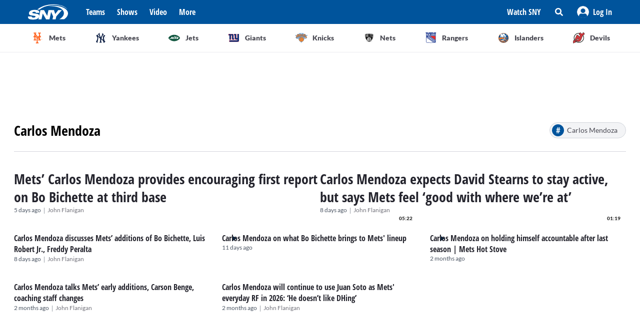

--- FILE ---
content_type: text/html; charset=utf-8
request_url: https://sny.tv/tags/carlos-mendoza
body_size: 27207
content:
<!DOCTYPE html><html><head><meta charSet="utf-8"/><meta name="viewport" content="width=device-width"/><script async="" data-spotim-module="spotim-launcher" src="https://launcher.spot.im/spot/sp_2pnKEC78" data-messages-count="5"></script><script>
            window.googletag = window.googletag || {cmd: []};
          </script><title>Carlos Mendoza</title><link rel="preload" href="https://sny.tv/images/sny-og-image.png?" as="image"/><link rel="canonical" href="https://sny.tv/tags/carlos-mendoza"/><meta name="description" content="Carlos Mendoza"/><meta name="keywords" content="Carlos Mendoza, Category"/><meta property="og:url" content="https://sny.tv/tags/carlos-mendoza"/><meta property="og:type" content="website"/><meta property="og:title" content="Carlos Mendoza"/><meta property="og:description" content="Carlos Mendoza"/><meta property="og:image" content="https://sny.tv/images/sny-og-image.png?"/><meta property="og:image:alt" content="Carlos Mendoza"/><meta name="twitter:card" content="summary_large_image"/><meta name="twitter:domain" content="sny.tv"/><meta name="twitter:url" content="https://sny.tv/tags/carlos-mendoza"/><meta name="twitter:title" content="Carlos Mendoza"/><meta name="twitter:description" content="Carlos Mendoza"/><meta name="twitter:image" content="https://sny.tv/images/sny-og-image.png?"/><meta name="twitter:image:alt" content="Carlos Mendoza"/><meta name="next-head-count" content="22"/><link rel="preload" href="/fonts/open_sans_condensed/OpenSansCondensed-Bold.ttf" as="font" type="font/ttf" crossorigin="anonymous"/><link rel="icon" href="/favicon.ico" sizes="any"/><link rel="icon" href="/favicon-192.png" sizes="192x192" type="image/png"/><link rel="apple-touch-icon" href="/favicon-180.png"/><link rel="icon" href="/favicon-32.png" sizes="32x32" type="image/png"/><link rel="icon" href="/favicon.svg" type="image/svg+xml"/><link rel="manifest" href="/manifest.json"/><script id="gtm-init" data-nscript="beforeInteractive">(function(w,d,s,l,i){w[l]=w[l]||[];
              w[l].push({'gtm.start': new Date().getTime(),event:'gtm.js', });
              var f=d.getElementsByTagName(s)[0],j=d.createElement(s),dl=l!='dataLayer'?'&l='+l:'';
              j.async=true;j.src='https://www.googletagmanager.com/gtm.js?id='+i+dl+'&gtm_auth=&gtm_preview=&gtm_cookies_win=x';
              f.parentNode.insertBefore(j,f);
            })(window,document,'script','dataLayer','GTM-NMVLM53');</script><link rel="preload" href="/_next/static/css/43a3823760f39f88.css" as="style"/><link rel="stylesheet" href="/_next/static/css/43a3823760f39f88.css" data-n-g=""/><noscript data-n-css=""></noscript><script defer="" nomodule="" src="/_next/static/chunks/polyfills-c67a75d1b6f99dc8.js"></script><script src="https://cdn.jwplayer.com/libraries/xFw0zsLm.js?search=__CONTEXTUAL__" defer="" data-nscript="beforeInteractive"></script><script src="/_next/static/chunks/webpack-c3d0e908896e4581.js" defer=""></script><script src="/_next/static/chunks/framework-79bce4a3a540b080.js" defer=""></script><script src="/_next/static/chunks/main-db36105378eff68f.js" defer=""></script><script src="/_next/static/chunks/pages/_app-88462ce1aa8573a3.js" defer=""></script><script src="/_next/static/chunks/9314-ede6eccf5de53357.js" defer=""></script><script src="/_next/static/chunks/3762-f9b04d42b2c4ff0a.js" defer=""></script><script src="/_next/static/chunks/7466-57bacb4b4f2d4390.js" defer=""></script><script src="/_next/static/chunks/pages/tags/%5Bslug%5D-acb78b8b3e7fb573.js" defer=""></script><script src="/_next/static/VJ32CgDaMHzcMMRvlMQ5Q/_buildManifest.js" defer=""></script><script src="/_next/static/VJ32CgDaMHzcMMRvlMQ5Q/_ssgManifest.js" defer=""></script></head><body><noscript><iframe src="https://www.googletagmanager.com/ns.html?id=GTM-NMVLM53&gtm_auth=&gtm_preview=&gtm_cookies_win=x" height="0" width="0" style="display:none;visibility:hidden" id="tag-manager"></iframe></noscript><div id="__next" data-reactroot=""><div class="snackbar animate-snackbarSlideDown absolute top-14 left-1/2 translate-x-[-50%] px-10 py-2.5 w-3/4 max-w-[711px] rounded-4 lg:top-[120px] z-50 bg-primary-500 text-white hidden"><svg width="16" height="16" viewBox="0 0 16 16" fill="none" xmlns="http://www.w3.org/2000/svg" class="absolute top-1/2 translate-y-[-50%] left-3"><path d="M8 0C3.58065 0 0 3.6129 0 8C0 12.4194 3.58065 16 8 16C12.3871 16 16 12.4194 16 8C16 3.6129 12.3871 0 8 0ZM8 3.54839C8.74194 3.54839 9.35484 4.16129 9.35484 4.90323C9.35484 5.67742 8.74194 6.25806 8 6.25806C7.22581 6.25806 6.64516 5.67742 6.64516 4.90323C6.64516 4.16129 7.22581 3.54839 8 3.54839ZM9.80645 11.7419C9.80645 11.9677 9.6129 12.129 9.41935 12.129H6.58065C6.35484 12.129 6.19355 11.9677 6.19355 11.7419V10.9677C6.19355 10.7742 6.35484 10.5806 6.58065 10.5806H6.96774V8.51613H6.58065C6.35484 8.51613 6.19355 8.35484 6.19355 8.12903V7.35484C6.19355 7.16129 6.35484 6.96774 6.58065 6.96774H8.64516C8.83871 6.96774 9.03226 7.16129 9.03226 7.35484V10.5806H9.41935C9.6129 10.5806 9.80645 10.7742 9.80645 10.9677V11.7419Z" fill="currentColor"></path></svg><p class="font-lato text-sm leading-5"></p><button class="absolute top-1/2 right-4 translate-y-[-50%]"><svg width="10" height="10" viewBox="0 0 10 10" fill="none" xmlns="http://www.w3.org/2000/svg" class="text-white"><path d="M6.88652 4.98582L9.7234 2.14894C10.0922 1.80851 10.0922 1.24113 9.7234 0.900709L9.09929 0.276596C8.75887 -0.0921986 8.19149 -0.0921986 7.85106 0.276596L5.01418 3.11348L2.14894 0.276596C1.80851 -0.0921986 1.24113 -0.0921986 0.900709 0.276596L0.276596 0.900709C-0.0921986 1.24113 -0.0921986 1.80851 0.276596 2.14894L3.11348 4.98582L0.276596 7.85106C-0.0921986 8.19149 -0.0921986 8.75887 0.276596 9.09929L0.900709 9.7234C1.24113 10.0922 1.80851 10.0922 2.14894 9.7234L5.01418 6.88652L7.85106 9.7234C8.19149 10.0922 8.75887 10.0922 9.09929 9.7234L9.7234 9.09929C10.0922 8.75887 10.0922 8.19149 9.7234 7.85106L6.88652 4.98582Z" fill="currentColor"></path></svg></button></div><div id="sny_page_container"><nav id="header"><header class="relative z-[4000] bg-primary-500 h-[48px]"><nav aria-label="Navigation Bar" class="absolute top-0 mx-auto flex h-12 w-screen items-center justify-between bg-primary-500 px-4 py-4 lg:relative lg:w-full lg:max-w-1224 xl:max-w-[74.5rem] xl:px-0 2xl:max-w-[84.5rem]"><button id="hamburger-menu-btn" aria-label="Hamburger Menu" class="z-50 flex h-6 w-6 items-center justify-center text-white lg:hidden"><svg width="16" height="14" viewBox="0 0 16 14" fill="none" xmlns="http://www.w3.org/2000/svg"><path d="M0.571429 2.57143H15.4286C15.7143 2.57143 16 2.32143 16 2V0.571429C16 0.285714 15.7143 0 15.4286 0H0.571429C0.25 0 0 0.285714 0 0.571429V2C0 2.32143 0.25 2.57143 0.571429 2.57143ZM0.571429 8.28571H15.4286C15.7143 8.28571 16 8.03571 16 7.71429V6.28571C16 6 15.7143 5.71429 15.4286 5.71429H0.571429C0.25 5.71429 0 6 0 6.28571V7.71429C0 8.03571 0.25 8.28571 0.571429 8.28571ZM0.571429 14H15.4286C15.7143 14 16 13.75 16 13.4286V12C16 11.7143 15.7143 11.4286 15.4286 11.4286H0.571429C0.25 11.4286 0 11.7143 0 12V13.4286C0 13.75 0.25 14 0.571429 14Z" fill="currentColor"></path></svg></button><div class="ml-3 hidden lg:flex"><a class="flex items-center" href="/"><span style="box-sizing:border-box;display:inline-block;overflow:hidden;width:80px;height:34px;background:none;opacity:1;border:0;margin:0;padding:0;position:relative"><img alt="SNY logo" src="[data-uri]" decoding="async" data-nimg="fixed" class="cursor-pointer" style="position:absolute;top:0;left:0;bottom:0;right:0;box-sizing:border-box;padding:0;border:none;margin:auto;display:block;width:0;height:0;min-width:100%;max-width:100%;min-height:100%;max-height:100%;object-fit:fill"/><noscript><img alt="SNY logo" srcSet="/images/sny.svg 1x, /images/sny.svg 2x" src="/images/sny.svg" decoding="async" data-nimg="fixed" style="position:absolute;top:0;left:0;bottom:0;right:0;box-sizing:border-box;padding:0;border:none;margin:auto;display:block;width:0;height:0;min-width:100%;max-width:100%;min-height:100%;max-height:100%;object-fit:fill" class="cursor-pointer" loading="lazy"/></noscript></span></a></div><div class="absolute left-2/4 top-2/4 z-50 -translate-x-1/2 -translate-y-1/2 active:bg-primary-300 lg:hidden"><a href="/"><span style="box-sizing:border-box;display:inline-block;overflow:hidden;width:initial;height:initial;background:none;opacity:1;border:0;margin:0;padding:0;position:relative;max-width:100%"><span style="box-sizing:border-box;display:block;width:initial;height:initial;background:none;opacity:1;border:0;margin:0;padding:0;max-width:100%"><img style="display:block;max-width:100%;width:initial;height:initial;background:none;opacity:1;border:0;margin:0;padding:0" alt="" aria-hidden="true" src="data:image/svg+xml,%3csvg%20xmlns=%27http://www.w3.org/2000/svg%27%20version=%271.1%27%20width=%2776%27%20height=%2740%27/%3e"/></span><img alt="SNY logo" src="[data-uri]" decoding="async" data-nimg="intrinsic" class="cursor-pointer" style="position:absolute;top:0;left:0;bottom:0;right:0;box-sizing:border-box;padding:0;border:none;margin:auto;display:block;width:0;height:0;min-width:100%;max-width:100%;min-height:100%;max-height:100%;object-fit:fill"/><noscript><img alt="SNY logo" srcSet="/images/sny.svg 1x, /images/sny.svg 2x" src="/images/sny.svg" decoding="async" data-nimg="intrinsic" style="position:absolute;top:0;left:0;bottom:0;right:0;box-sizing:border-box;padding:0;border:none;margin:auto;display:block;width:0;height:0;min-width:100%;max-width:100%;min-height:100%;max-height:100%;object-fit:fill" class="cursor-pointer" loading="lazy"/></noscript></span></a></div><div class="ml-6 hidden w-full justify-start lg:flex"><div class="animate-pulse rounded-md bg-gray-200 mr-6 h-5 w-16 rounded-[4px] bg-primary-300"></div><div class="animate-pulse rounded-md bg-gray-200 mr-6 h-5 w-16 rounded-[4px] bg-primary-300"></div><div class="animate-pulse rounded-md bg-gray-200 mr-6 h-5 w-16 rounded-[4px] bg-primary-300"></div><div class="animate-pulse rounded-md bg-gray-200 h-5 w-16 rounded-[4px] bg-primary-300 "></div></div><div aria-label="Secondary navbar menu items" class="flex items-center"><button type="button" class=" hidden w-[92px] px-3 py-[13px] font-opensans font-bold leading-[22px] text-white hover:bg-primary-300 lg:block" href="/how-to-watch">Watch SNY</button><div class="relative" data-headlessui-state=""><button class="sny-gtm-search-button relative flex cursor-pointer items-center justify-center hover:bg-primary-300 md:h-[48px] md:w-[48px]" type="button" aria-expanded="false" data-headlessui-state=""><span style="box-sizing:border-box;display:inline-block;overflow:hidden;width:initial;height:initial;background:none;opacity:1;border:0;margin:0;padding:0;position:relative;max-width:100%"><span style="box-sizing:border-box;display:block;width:initial;height:initial;background:none;opacity:1;border:0;margin:0;padding:0;max-width:100%"><img style="display:block;max-width:100%;width:initial;height:initial;background:none;opacity:1;border:0;margin:0;padding:0" alt="" aria-hidden="true" src="data:image/svg+xml,%3csvg%20xmlns=%27http://www.w3.org/2000/svg%27%20version=%271.1%27%20width=%2716%27%20height=%2716%27/%3e"/></span><img alt="search icon" src="[data-uri]" decoding="async" data-nimg="intrinsic" style="position:absolute;top:0;left:0;bottom:0;right:0;box-sizing:border-box;padding:0;border:none;margin:auto;display:block;width:0;height:0;min-width:100%;max-width:100%;min-height:100%;max-height:100%;object-fit:fill"/><noscript><img alt="search icon" srcSet="/icons/search-icon.svg 1x, /icons/search-icon.svg 2x" src="/icons/search-icon.svg" decoding="async" data-nimg="intrinsic" style="position:absolute;top:0;left:0;bottom:0;right:0;box-sizing:border-box;padding:0;border:none;margin:auto;display:block;width:0;height:0;min-width:100%;max-width:100%;min-height:100%;max-height:100%;object-fit:fill" loading="lazy"/></noscript></span></button></div><div style="position:fixed;top:1px;left:1px;width:1px;height:0;padding:0;margin:-1px;overflow:hidden;clip:rect(0, 0, 0, 0);white-space:nowrap;border-width:0;display:none"></div><div class="hidden items-center justify-center self-stretch lg:flex"><button class="relative flex h-full w-max items-center justify-center px-3 hover:bg-primary-300 " role="button" type="button" aria-label="Log in button"><span style="box-sizing:border-box;display:inline-block;overflow:hidden;width:initial;height:initial;background:none;opacity:1;border:0;margin:0;padding:0;position:relative;max-width:100%"><span style="box-sizing:border-box;display:block;width:initial;height:initial;background:none;opacity:1;border:0;margin:0;padding:0;max-width:100%"><img style="display:block;max-width:100%;width:initial;height:initial;background:none;opacity:1;border:0;margin:0;padding:0" alt="" aria-hidden="true" src="data:image/svg+xml,%3csvg%20xmlns=%27http://www.w3.org/2000/svg%27%20version=%271.1%27%20width=%2724%27%20height=%2724%27/%3e"/></span><img alt="Avatar" src="[data-uri]" decoding="async" data-nimg="intrinsic" style="position:absolute;top:0;left:0;bottom:0;right:0;box-sizing:border-box;padding:0;border:none;margin:auto;display:block;width:0;height:0;min-width:100%;max-width:100%;min-height:100%;max-height:100%;object-fit:fill"/><noscript><img alt="Avatar" srcSet="/images/Icon/Avatar.svg 1x, /images/Icon/Avatar.svg 2x" src="/images/Icon/Avatar.svg" decoding="async" data-nimg="intrinsic" style="position:absolute;top:0;left:0;bottom:0;right:0;box-sizing:border-box;padding:0;border:none;margin:auto;display:block;width:0;height:0;min-width:100%;max-width:100%;min-height:100%;max-height:100%;object-fit:fill" loading="lazy"/></noscript></span><p class="font-opensans not-italic font-bold m-0 text-base leading-[22px] flex items-center pl-2 capitalize text-white ">Log In</p><ul class="absolute right-0 top-full z-10 w-[186px] rounded-4 border-b-4 border-b-primary-500 bg-white p-5 text-left shadow-menu hidden"><li><a class="block w-full p-3 font-lato text-sm hover:bg-lightGray-100" href="/profile">Profile</a></li><li class="p-3 hover:bg-lightGray-100"><p class="font-lato text-sm leading-5">Logout</p></li></ul></button></div></div></nav></header><div aria-label="Navigation bar with SNY teams icons" class="mx-auto max-w-fit sm:max-w-[49.125rem] lg:max-w-[74.625rem] xl:max-w-[74.5rem] 2xl:max-w-[84.5rem]"><ul class="no-scrollbar flex h-full items-center gap-2 overflow-x-auto px-4 py-4 sm:justify-between sm:gap-0 sm:px-0 sm:py-0"><li role="listitem" class="list-none"><a class="target-team relative flex h-12 w-12 cursor-pointer items-center justify-center px-4 py-3 lg:h-auto lg:w-[6.35rem] xl:w-auto rounded-full border border-solid border-lightGray-300 bg-lightGray-500 shadow-sm sm:rounded-none sm:border-0 sm:shadow-none active:bg-lightGray-200 active:shadow-menu " href="/teams/mets"><figure class="flex h-8 w-8 items-center justify-center"><span style="box-sizing:border-box;display:inline-block;overflow:hidden;width:18.29px;height:22.86px;background:none;opacity:1;border:0;margin:0;padding:0;position:relative"><img alt="Mets logo" src="[data-uri]" decoding="async" data-nimg="fixed" style="position:absolute;top:0;left:0;bottom:0;right:0;box-sizing:border-box;padding:0;border:none;margin:auto;display:block;width:0;height:0;min-width:100%;max-width:100%;min-height:100%;max-height:100%;object-fit:fill"/><noscript><img alt="Mets logo" srcSet="/images/teams-logos/mets.svg 1x, /images/teams-logos/mets.svg 2x" src="/images/teams-logos/mets.svg" decoding="async" data-nimg="fixed" style="position:absolute;top:0;left:0;bottom:0;right:0;box-sizing:border-box;padding:0;border:none;margin:auto;display:block;width:0;height:0;min-width:100%;max-width:100%;min-height:100%;max-height:100%;object-fit:fill" loading="lazy"/></noscript></span></figure><p class="hidden pl-[0.379rem] text-center font-lato text-sm font-bold text-darkGray-700 lg:block">Mets</p><div class="color-bar absolute bottom-0 hidden h-1 sm:block bg-mets w-0"></div></a></li><li role="listitem" class="list-none"><a class="target-team relative flex h-12 w-12 cursor-pointer items-center justify-center px-4 py-3 lg:h-auto lg:w-[6.35rem] xl:w-auto rounded-full border border-solid border-lightGray-300 bg-lightGray-500 shadow-sm sm:rounded-none sm:border-0 sm:shadow-none active:bg-lightGray-200 active:shadow-menu " href="/teams/yankees"><figure class="flex h-8 w-8 items-center justify-center"><span style="box-sizing:border-box;display:inline-block;overflow:hidden;width:20.57px;height:22.96px;background:none;opacity:1;border:0;margin:0;padding:0;position:relative"><img alt="Yankees logo" src="[data-uri]" decoding="async" data-nimg="fixed" style="position:absolute;top:0;left:0;bottom:0;right:0;box-sizing:border-box;padding:0;border:none;margin:auto;display:block;width:0;height:0;min-width:100%;max-width:100%;min-height:100%;max-height:100%;object-fit:fill"/><noscript><img alt="Yankees logo" srcSet="/images/teams-logos/yankees.svg 1x, /images/teams-logos/yankees.svg 2x" src="/images/teams-logos/yankees.svg" decoding="async" data-nimg="fixed" style="position:absolute;top:0;left:0;bottom:0;right:0;box-sizing:border-box;padding:0;border:none;margin:auto;display:block;width:0;height:0;min-width:100%;max-width:100%;min-height:100%;max-height:100%;object-fit:fill" loading="lazy"/></noscript></span></figure><p class="hidden pl-[0.379rem] text-center font-lato text-sm font-bold text-darkGray-700 lg:block">Yankees</p><div class="color-bar absolute bottom-0 hidden h-1 sm:block bg-yankees w-0"></div></a></li><li role="listitem" class="list-none"><a class="target-team relative flex h-12 w-12 cursor-pointer items-center justify-center px-4 py-3 lg:h-auto lg:w-[6.35rem] xl:w-auto rounded-full border border-solid border-lightGray-300 bg-lightGray-500 shadow-sm sm:rounded-none sm:border-0 sm:shadow-none active:bg-lightGray-200 active:shadow-menu " href="/teams/jets"><figure class="flex h-8 w-8 items-center justify-center"><span style="box-sizing:border-box;display:inline-block;overflow:hidden;width:25.14px;height:14.86px;background:none;opacity:1;border:0;margin:0;padding:0;position:relative"><img alt="Jets logo" src="[data-uri]" decoding="async" data-nimg="fixed" style="position:absolute;top:0;left:0;bottom:0;right:0;box-sizing:border-box;padding:0;border:none;margin:auto;display:block;width:0;height:0;min-width:100%;max-width:100%;min-height:100%;max-height:100%;object-fit:fill"/><noscript><img alt="Jets logo" srcSet="/images/teams-logos/jets.svg 1x, /images/teams-logos/jets.svg 2x" src="/images/teams-logos/jets.svg" decoding="async" data-nimg="fixed" style="position:absolute;top:0;left:0;bottom:0;right:0;box-sizing:border-box;padding:0;border:none;margin:auto;display:block;width:0;height:0;min-width:100%;max-width:100%;min-height:100%;max-height:100%;object-fit:fill" loading="lazy"/></noscript></span></figure><p class="hidden pl-[0.379rem] text-center font-lato text-sm font-bold text-darkGray-700 lg:block">Jets</p><div class="color-bar absolute bottom-0 hidden h-1 sm:block bg-jets w-0"></div></a></li><li role="listitem" class="list-none"><a class="target-team relative flex h-12 w-12 cursor-pointer items-center justify-center px-4 py-3 lg:h-auto lg:w-[6.35rem] xl:w-auto rounded-full border border-solid border-lightGray-300 bg-lightGray-500 shadow-sm sm:rounded-none sm:border-0 sm:shadow-none active:bg-lightGray-200 active:shadow-menu " href="/teams/giants"><figure class="flex h-8 w-8 items-center justify-center"><span style="box-sizing:border-box;display:inline-block;overflow:hidden;width:21.71px;height:22.96px;background:none;opacity:1;border:0;margin:0;padding:0;position:relative"><img alt="Giants logo" src="[data-uri]" decoding="async" data-nimg="fixed" style="position:absolute;top:0;left:0;bottom:0;right:0;box-sizing:border-box;padding:0;border:none;margin:auto;display:block;width:0;height:0;min-width:100%;max-width:100%;min-height:100%;max-height:100%;object-fit:fill"/><noscript><img alt="Giants logo" srcSet="/images/teams-logos/giants.svg 1x, /images/teams-logos/giants.svg 2x" src="/images/teams-logos/giants.svg" decoding="async" data-nimg="fixed" style="position:absolute;top:0;left:0;bottom:0;right:0;box-sizing:border-box;padding:0;border:none;margin:auto;display:block;width:0;height:0;min-width:100%;max-width:100%;min-height:100%;max-height:100%;object-fit:fill" loading="lazy"/></noscript></span></figure><p class="hidden pl-[0.379rem] text-center font-lato text-sm font-bold text-darkGray-700 lg:block">Giants</p><div class="color-bar absolute bottom-0 hidden h-1 sm:block bg-giants w-0"></div></a></li><li role="listitem" class="list-none"><a class="target-team relative flex h-12 w-12 cursor-pointer items-center justify-center px-4 py-3 lg:h-auto lg:w-[6.35rem] xl:w-auto rounded-full border border-solid border-lightGray-300 bg-lightGray-500 shadow-sm sm:rounded-none sm:border-0 sm:shadow-none active:bg-lightGray-200 active:shadow-menu " href="/teams/knicks"><figure class="flex h-8 w-8 items-center justify-center"><span style="box-sizing:border-box;display:inline-block;overflow:hidden;width:24.57px;height:20.57px;background:none;opacity:1;border:0;margin:0;padding:0;position:relative"><img alt="Knicks logo" src="[data-uri]" decoding="async" data-nimg="fixed" style="position:absolute;top:0;left:0;bottom:0;right:0;box-sizing:border-box;padding:0;border:none;margin:auto;display:block;width:0;height:0;min-width:100%;max-width:100%;min-height:100%;max-height:100%;object-fit:fill"/><noscript><img alt="Knicks logo" srcSet="/images/teams-logos/knicks.svg 1x, /images/teams-logos/knicks.svg 2x" src="/images/teams-logos/knicks.svg" decoding="async" data-nimg="fixed" style="position:absolute;top:0;left:0;bottom:0;right:0;box-sizing:border-box;padding:0;border:none;margin:auto;display:block;width:0;height:0;min-width:100%;max-width:100%;min-height:100%;max-height:100%;object-fit:fill" loading="lazy"/></noscript></span></figure><p class="hidden pl-[0.379rem] text-center font-lato text-sm font-bold text-darkGray-700 lg:block">Knicks</p><div class="color-bar absolute bottom-0 hidden h-1 sm:block bg-knicks w-0"></div></a></li><li role="listitem" class="list-none"><a class="target-team relative flex h-12 w-12 cursor-pointer items-center justify-center px-4 py-3 lg:h-auto lg:w-[6.35rem] xl:w-auto rounded-full border border-solid border-lightGray-300 bg-lightGray-500 shadow-sm sm:rounded-none sm:border-0 sm:shadow-none active:bg-lightGray-200 active:shadow-menu " href="/teams/nets"><figure class="flex h-8 w-8 items-center justify-center"><span style="box-sizing:border-box;display:inline-block;overflow:hidden;width:22.86px;height:23.43px;background:none;opacity:1;border:0;margin:0;padding:0;position:relative"><img alt="Nets logo" src="[data-uri]" decoding="async" data-nimg="fixed" style="position:absolute;top:0;left:0;bottom:0;right:0;box-sizing:border-box;padding:0;border:none;margin:auto;display:block;width:0;height:0;min-width:100%;max-width:100%;min-height:100%;max-height:100%;object-fit:fill"/><noscript><img alt="Nets logo" srcSet="/images/teams-logos/nets.svg 1x, /images/teams-logos/nets.svg 2x" src="/images/teams-logos/nets.svg" decoding="async" data-nimg="fixed" style="position:absolute;top:0;left:0;bottom:0;right:0;box-sizing:border-box;padding:0;border:none;margin:auto;display:block;width:0;height:0;min-width:100%;max-width:100%;min-height:100%;max-height:100%;object-fit:fill" loading="lazy"/></noscript></span></figure><p class="hidden pl-[0.379rem] text-center font-lato text-sm font-bold text-darkGray-700 lg:block">Nets</p><div class="color-bar absolute bottom-0 hidden h-1 sm:block bg-nets w-0"></div></a></li><li role="listitem" class="list-none"><a class="target-team relative flex h-12 w-12 cursor-pointer items-center justify-center px-4 py-3 lg:h-auto lg:w-[6.35rem] xl:w-auto rounded-full border border-solid border-lightGray-300 bg-lightGray-500 shadow-sm sm:rounded-none sm:border-0 sm:shadow-none active:bg-lightGray-200 active:shadow-menu " href="/teams/rangers"><figure class="flex h-8 w-8 items-center justify-center"><span style="box-sizing:border-box;display:inline-block;overflow:hidden;width:22.29px;height:22.29px;background:none;opacity:1;border:0;margin:0;padding:0;position:relative"><img alt="Rangers logo" src="[data-uri]" decoding="async" data-nimg="fixed" style="position:absolute;top:0;left:0;bottom:0;right:0;box-sizing:border-box;padding:0;border:none;margin:auto;display:block;width:0;height:0;min-width:100%;max-width:100%;min-height:100%;max-height:100%;object-fit:fill"/><noscript><img alt="Rangers logo" srcSet="/images/teams-logos/rangers.svg 1x, /images/teams-logos/rangers.svg 2x" src="/images/teams-logos/rangers.svg" decoding="async" data-nimg="fixed" style="position:absolute;top:0;left:0;bottom:0;right:0;box-sizing:border-box;padding:0;border:none;margin:auto;display:block;width:0;height:0;min-width:100%;max-width:100%;min-height:100%;max-height:100%;object-fit:fill" loading="lazy"/></noscript></span></figure><p class="hidden pl-[0.379rem] text-center font-lato text-sm font-bold text-darkGray-700 lg:block">Rangers</p><div class="color-bar absolute bottom-0 hidden h-1 sm:block bg-rangers w-0"></div></a></li><li role="listitem" class="list-none"><a class="target-team relative flex h-12 w-12 cursor-pointer items-center justify-center px-4 py-3 lg:h-auto lg:w-[6.35rem] xl:w-auto rounded-full border border-solid border-lightGray-300 bg-lightGray-500 shadow-sm sm:rounded-none sm:border-0 sm:shadow-none active:bg-lightGray-200 active:shadow-menu " href="/teams/islanders"><figure class="flex h-8 w-8 items-center justify-center"><span style="box-sizing:border-box;display:inline-block;overflow:hidden;width:22.86px;height:22.86px;background:none;opacity:1;border:0;margin:0;padding:0;position:relative"><img alt="Islanders logo" src="[data-uri]" decoding="async" data-nimg="fixed" style="position:absolute;top:0;left:0;bottom:0;right:0;box-sizing:border-box;padding:0;border:none;margin:auto;display:block;width:0;height:0;min-width:100%;max-width:100%;min-height:100%;max-height:100%;object-fit:fill"/><noscript><img alt="Islanders logo" srcSet="/images/teams-logos/islanders.svg 1x, /images/teams-logos/islanders.svg 2x" src="/images/teams-logos/islanders.svg" decoding="async" data-nimg="fixed" style="position:absolute;top:0;left:0;bottom:0;right:0;box-sizing:border-box;padding:0;border:none;margin:auto;display:block;width:0;height:0;min-width:100%;max-width:100%;min-height:100%;max-height:100%;object-fit:fill" loading="lazy"/></noscript></span></figure><p class="hidden pl-[0.379rem] text-center font-lato text-sm font-bold text-darkGray-700 lg:block">Islanders</p><div class="color-bar absolute bottom-0 hidden h-1 sm:block bg-islander w-0"></div></a></li><li role="listitem" class="list-none"><a class="target-team relative flex h-12 w-12 cursor-pointer items-center justify-center px-4 py-3 lg:h-auto lg:w-[6.35rem] xl:w-auto rounded-full border border-solid border-lightGray-300 bg-lightGray-500 shadow-sm sm:rounded-none sm:border-0 sm:shadow-none active:bg-lightGray-200 active:shadow-menu " href="/teams/devils"><figure class="flex h-8 w-8 items-center justify-center"><span style="box-sizing:border-box;display:inline-block;overflow:hidden;width:22.86px;height:22.86px;background:none;opacity:1;border:0;margin:0;padding:0;position:relative"><img alt="Devils logo" src="[data-uri]" decoding="async" data-nimg="fixed" style="position:absolute;top:0;left:0;bottom:0;right:0;box-sizing:border-box;padding:0;border:none;margin:auto;display:block;width:0;height:0;min-width:100%;max-width:100%;min-height:100%;max-height:100%;object-fit:fill"/><noscript><img alt="Devils logo" srcSet="/images/teams-logos/devils.svg 1x, /images/teams-logos/devils.svg 2x" src="/images/teams-logos/devils.svg" decoding="async" data-nimg="fixed" style="position:absolute;top:0;left:0;bottom:0;right:0;box-sizing:border-box;padding:0;border:none;margin:auto;display:block;width:0;height:0;min-width:100%;max-width:100%;min-height:100%;max-height:100%;object-fit:fill" loading="lazy"/></noscript></span></figure><p class="hidden pl-[0.379rem] text-center font-lato text-sm font-bold text-darkGray-700 lg:block">Devils</p><div class="color-bar absolute bottom-0 hidden h-1 sm:block bg-devils w-0"></div></a></li></ul></div><div id="this" class="hidden h-px w-full bg-lightGray-200 md:block"></div></nav><main id="main"><div class="flex w-full justify-center mt-0 mb-4 sm:my-6 min-h-[50px] tablet:min-h-[90px]"><div id="tagpage.top_leaderboard" class="relative self-center"></div></div><div class="mx-auto max-w-696 px-4 sm:px-6 md:px-0 lg:mx-6 lg:flex lg:max-w-1224 lg:items-center lg:justify-between lg:pb-6 xl:mx-auto"><h1 class="font-opensans not-italic font-bold m-0 text-xl uppercase lg:capitalize">Carlos Mendoza</h1><div class="w-fit py-4 capitalize lg:py-0"><div class="flex max-h-8 w-auto items-center rounded-full border border-gray-300 bg-gray-100 p-1 pr-4"><a rel="tag" class="inline-flex w-full" href="/tags/carlos-mendoza"><figure class="mr-1.5 flex h-6 w-6 flex-none items-center 
            justify-center rounded-full font-bold text-white bg-primary-500">#</figure><p class="font-lato text-sm leading-5 self-center text-darkGray-700">Carlos Mendoza</p></a></div></div></div><div class="mx-auto max-w-696 px-4 sm:px-6 md:px-0 lg:mx-6 lg:max-w-1224 xl:mx-auto"><hr class="mb-4 border-lightGray-300 lg:mb-6"/><ul role="list" class="grid h-fit grid-cols-1 place-items-start remove-last-border gap-4 divide-y-reverse divide-lightGray-300 sm:gap-6 md:grid-cols-2 lg:grid-cols-3 "><div class="flex gap-3 sm:gap-0 lg:flex-col w-full  lg:pt-0 relative py-3 flex-row sm:flex-col sm:py-0"><figure class="relative aspect-video"><div style="height:auto;aspect-ratio:inherit"><span style="box-sizing:border-box;display:block;overflow:hidden;width:initial;height:initial;background:none;opacity:1;border:0;margin:0;padding:0;position:absolute;top:0;left:0;bottom:0;right:0"><img alt="Sep 2, 2025; Cincinnati, Ohio, USA; Toronto Blue Jays shortstop Bo Bichette (11) throws to first to get Cincinnati Reds third baseman Ke&#x27;Bryan Hayes (not pictured) out in the second inning at Great American Ball Park. " src="[data-uri]" decoding="async" data-nimg="fill" class="relative w-full cursor-pointer rounded-[4px] object-center lg:rounded-md" style="position:absolute;top:0;left:0;bottom:0;right:0;box-sizing:border-box;padding:0;border:none;margin:auto;display:block;width:0;height:0;min-width:100%;max-width:100%;min-height:100%;max-height:100%;object-fit:cover"/><noscript><img alt="Sep 2, 2025; Cincinnati, Ohio, USA; Toronto Blue Jays shortstop Bo Bichette (11) throws to first to get Cincinnati Reds third baseman Ke&#x27;Bryan Hayes (not pictured) out in the second inning at Great American Ball Park. " sizes="(max-width: 768px) 25vw, (max-width: 1024px) 40vw, 25vw" srcSet="/_next/image?url=https%3A%2F%2Fimages.contentstack.io%2Fv3%2Fassets%2Fbltf7a82b39b0908da4%2Fblt7fcc05c9cfbed5df%2F697126e076026323ffd30997%2FUSATSI_26985974_168393353_lowres.jpg&amp;w=256&amp;q=75 256w, /_next/image?url=https%3A%2F%2Fimages.contentstack.io%2Fv3%2Fassets%2Fbltf7a82b39b0908da4%2Fblt7fcc05c9cfbed5df%2F697126e076026323ffd30997%2FUSATSI_26985974_168393353_lowres.jpg&amp;w=384&amp;q=75 384w, /_next/image?url=https%3A%2F%2Fimages.contentstack.io%2Fv3%2Fassets%2Fbltf7a82b39b0908da4%2Fblt7fcc05c9cfbed5df%2F697126e076026323ffd30997%2FUSATSI_26985974_168393353_lowres.jpg&amp;w=640&amp;q=75 640w, /_next/image?url=https%3A%2F%2Fimages.contentstack.io%2Fv3%2Fassets%2Fbltf7a82b39b0908da4%2Fblt7fcc05c9cfbed5df%2F697126e076026323ffd30997%2FUSATSI_26985974_168393353_lowres.jpg&amp;w=750&amp;q=75 750w, /_next/image?url=https%3A%2F%2Fimages.contentstack.io%2Fv3%2Fassets%2Fbltf7a82b39b0908da4%2Fblt7fcc05c9cfbed5df%2F697126e076026323ffd30997%2FUSATSI_26985974_168393353_lowres.jpg&amp;w=828&amp;q=75 828w, /_next/image?url=https%3A%2F%2Fimages.contentstack.io%2Fv3%2Fassets%2Fbltf7a82b39b0908da4%2Fblt7fcc05c9cfbed5df%2F697126e076026323ffd30997%2FUSATSI_26985974_168393353_lowres.jpg&amp;w=1080&amp;q=75 1080w, /_next/image?url=https%3A%2F%2Fimages.contentstack.io%2Fv3%2Fassets%2Fbltf7a82b39b0908da4%2Fblt7fcc05c9cfbed5df%2F697126e076026323ffd30997%2FUSATSI_26985974_168393353_lowres.jpg&amp;w=1200&amp;q=75 1200w, /_next/image?url=https%3A%2F%2Fimages.contentstack.io%2Fv3%2Fassets%2Fbltf7a82b39b0908da4%2Fblt7fcc05c9cfbed5df%2F697126e076026323ffd30997%2FUSATSI_26985974_168393353_lowres.jpg&amp;w=1920&amp;q=75 1920w, /_next/image?url=https%3A%2F%2Fimages.contentstack.io%2Fv3%2Fassets%2Fbltf7a82b39b0908da4%2Fblt7fcc05c9cfbed5df%2F697126e076026323ffd30997%2FUSATSI_26985974_168393353_lowres.jpg&amp;w=2048&amp;q=75 2048w, /_next/image?url=https%3A%2F%2Fimages.contentstack.io%2Fv3%2Fassets%2Fbltf7a82b39b0908da4%2Fblt7fcc05c9cfbed5df%2F697126e076026323ffd30997%2FUSATSI_26985974_168393353_lowres.jpg&amp;w=3840&amp;q=75 3840w" src="/_next/image?url=https%3A%2F%2Fimages.contentstack.io%2Fv3%2Fassets%2Fbltf7a82b39b0908da4%2Fblt7fcc05c9cfbed5df%2F697126e076026323ffd30997%2FUSATSI_26985974_168393353_lowres.jpg&amp;w=3840&amp;q=75" decoding="async" data-nimg="fill" style="position:absolute;top:0;left:0;bottom:0;right:0;box-sizing:border-box;padding:0;border:none;margin:auto;display:block;width:0;height:0;min-width:100%;max-width:100%;min-height:100%;max-height:100%;object-fit:cover" class="relative w-full cursor-pointer rounded-[4px] object-center lg:rounded-md" loading="lazy"/></noscript></span></div></figure><div class="relative overflow-hidden lgMobile:max-w-fit sm:ml-0 sm:mt-3 sm:max-w-full"><h3 class="font-opensans not-italic font-bold m-0 text-base leading-[22px] line-clamp-3 hover:underline text-darkGray-800"><a href="/articles/mets-carlos-mendoza-encouraging-first-report-bo-bichette-third-base">Mets’ Carlos Mendoza provides encouraging first report on Bo Bichette at third base</a></h3><div class="flex w-full flex-row items-center justify-start "><span class="flex-shrink-0 leading-[13px]"><span class="font-lato text-xs text-gray-600">5 days ago</span></span><span class="flex-shrink-0 px-1 text-xs leading-[18px] text-gray-600">|</span><span class="font-lato text-xs leading-[18px] text flex-grow truncate text-gray-700 "><span aria-label="List of authors of the entry" class="truncate leading-[18px]"><span class="font-lato text-xs leading-[18px] cursor-pointer text-darkGray-600 hover:text-primary-500"><a rel="author" href="/authors/john-flanigan">John Flanigan</a></span></span></span></div></div></div><div class="flex gap-3 sm:gap-0 lg:flex-col w-full  lg:pt-0 relative py-3 flex-row sm:flex-col sm:py-0"><figure class="relative aspect-video"><div style="height:auto;aspect-ratio:inherit"><span style="box-sizing:border-box;display:block;overflow:hidden;width:initial;height:initial;background:none;opacity:1;border:0;margin:0;padding:0;position:absolute;top:0;left:0;bottom:0;right:0"><img alt="New York Mets manager Carlos Mendoza (64) talks to pitching coach Jeremy Hefner (95) against the Miami Marlins during the eighth inning at loanDepot Park" src="[data-uri]" decoding="async" data-nimg="fill" class="relative w-full cursor-pointer rounded-[4px] object-center lg:rounded-md" style="position:absolute;top:0;left:0;bottom:0;right:0;box-sizing:border-box;padding:0;border:none;margin:auto;display:block;width:0;height:0;min-width:100%;max-width:100%;min-height:100%;max-height:100%;object-fit:cover"/><noscript><img alt="New York Mets manager Carlos Mendoza (64) talks to pitching coach Jeremy Hefner (95) against the Miami Marlins during the eighth inning at loanDepot Park" sizes="(max-width: 768px) 25vw, (max-width: 1024px) 40vw, 25vw" srcSet="/_next/image?url=https%3A%2F%2Fimages.contentstack.io%2Fv3%2Fassets%2Fbltf7a82b39b0908da4%2Fblt153343271762748c%2F6973e4da1ab65473faf4d3f6%2FUSATSI_27196920_Cropped.jpg&amp;w=256&amp;q=75 256w, /_next/image?url=https%3A%2F%2Fimages.contentstack.io%2Fv3%2Fassets%2Fbltf7a82b39b0908da4%2Fblt153343271762748c%2F6973e4da1ab65473faf4d3f6%2FUSATSI_27196920_Cropped.jpg&amp;w=384&amp;q=75 384w, /_next/image?url=https%3A%2F%2Fimages.contentstack.io%2Fv3%2Fassets%2Fbltf7a82b39b0908da4%2Fblt153343271762748c%2F6973e4da1ab65473faf4d3f6%2FUSATSI_27196920_Cropped.jpg&amp;w=640&amp;q=75 640w, /_next/image?url=https%3A%2F%2Fimages.contentstack.io%2Fv3%2Fassets%2Fbltf7a82b39b0908da4%2Fblt153343271762748c%2F6973e4da1ab65473faf4d3f6%2FUSATSI_27196920_Cropped.jpg&amp;w=750&amp;q=75 750w, /_next/image?url=https%3A%2F%2Fimages.contentstack.io%2Fv3%2Fassets%2Fbltf7a82b39b0908da4%2Fblt153343271762748c%2F6973e4da1ab65473faf4d3f6%2FUSATSI_27196920_Cropped.jpg&amp;w=828&amp;q=75 828w, /_next/image?url=https%3A%2F%2Fimages.contentstack.io%2Fv3%2Fassets%2Fbltf7a82b39b0908da4%2Fblt153343271762748c%2F6973e4da1ab65473faf4d3f6%2FUSATSI_27196920_Cropped.jpg&amp;w=1080&amp;q=75 1080w, /_next/image?url=https%3A%2F%2Fimages.contentstack.io%2Fv3%2Fassets%2Fbltf7a82b39b0908da4%2Fblt153343271762748c%2F6973e4da1ab65473faf4d3f6%2FUSATSI_27196920_Cropped.jpg&amp;w=1200&amp;q=75 1200w, /_next/image?url=https%3A%2F%2Fimages.contentstack.io%2Fv3%2Fassets%2Fbltf7a82b39b0908da4%2Fblt153343271762748c%2F6973e4da1ab65473faf4d3f6%2FUSATSI_27196920_Cropped.jpg&amp;w=1920&amp;q=75 1920w, /_next/image?url=https%3A%2F%2Fimages.contentstack.io%2Fv3%2Fassets%2Fbltf7a82b39b0908da4%2Fblt153343271762748c%2F6973e4da1ab65473faf4d3f6%2FUSATSI_27196920_Cropped.jpg&amp;w=2048&amp;q=75 2048w, /_next/image?url=https%3A%2F%2Fimages.contentstack.io%2Fv3%2Fassets%2Fbltf7a82b39b0908da4%2Fblt153343271762748c%2F6973e4da1ab65473faf4d3f6%2FUSATSI_27196920_Cropped.jpg&amp;w=3840&amp;q=75 3840w" src="/_next/image?url=https%3A%2F%2Fimages.contentstack.io%2Fv3%2Fassets%2Fbltf7a82b39b0908da4%2Fblt153343271762748c%2F6973e4da1ab65473faf4d3f6%2FUSATSI_27196920_Cropped.jpg&amp;w=3840&amp;q=75" decoding="async" data-nimg="fill" style="position:absolute;top:0;left:0;bottom:0;right:0;box-sizing:border-box;padding:0;border:none;margin:auto;display:block;width:0;height:0;min-width:100%;max-width:100%;min-height:100%;max-height:100%;object-fit:cover" class="relative w-full cursor-pointer rounded-[4px] object-center lg:rounded-md" loading="lazy"/></noscript></span></div></figure><div class="relative overflow-hidden lgMobile:max-w-fit sm:ml-0 sm:mt-3 sm:max-w-full"><h3 class="font-opensans not-italic font-bold m-0 text-base leading-[22px] line-clamp-3 hover:underline text-darkGray-800"><a href="/articles/carlos-mendoza-expects-david-stearns-to-stay-active-but-mets-feel-good">Carlos Mendoza expects David Stearns to stay active, but says Mets feel ‘good with where we’re at’</a></h3><div class="flex w-full flex-row items-center justify-start "><span class="flex-shrink-0 leading-[13px]"><span class="font-lato text-xs text-gray-600">8 days ago</span></span><span class="flex-shrink-0 px-1 text-xs leading-[18px] text-gray-600">|</span><span class="font-lato text-xs leading-[18px] text flex-grow truncate text-gray-700 "><span aria-label="List of authors of the entry" class="truncate leading-[18px]"><span class="font-lato text-xs leading-[18px] cursor-pointer text-darkGray-600 hover:text-primary-500"><a rel="author" href="/authors/john-flanigan">John Flanigan</a></span></span></span></div></div></div><div class="flex gap-3 sm:gap-0 lg:flex-col w-full  lg:pt-0 relative py-3 flex-row sm:flex-col sm:py-0"><figure class="relative aspect-video"><div style="height:auto;aspect-ratio:inherit"><span style="box-sizing:border-box;display:block;overflow:hidden;width:initial;height:initial;background:none;opacity:1;border:0;margin:0;padding:0;position:absolute;top:0;left:0;bottom:0;right:0"><img alt="Sep 4, 2025; Milwaukee, Wisconsin, USA; Milwaukee Brewers starting pitcher Freddy Peralta (51) reacts after striking out Philadelphia Phillies third baseman Alec Bohm (not pictured) with the bases loaded in the fourth inning at American Family Field. " src="[data-uri]" decoding="async" data-nimg="fill" class="relative w-full cursor-pointer rounded-[4px] object-center lg:rounded-md" style="position:absolute;top:0;left:0;bottom:0;right:0;box-sizing:border-box;padding:0;border:none;margin:auto;display:block;width:0;height:0;min-width:100%;max-width:100%;min-height:100%;max-height:100%;object-fit:cover"/><noscript><img alt="Sep 4, 2025; Milwaukee, Wisconsin, USA; Milwaukee Brewers starting pitcher Freddy Peralta (51) reacts after striking out Philadelphia Phillies third baseman Alec Bohm (not pictured) with the bases loaded in the fourth inning at American Family Field. " sizes="(max-width: 768px) 25vw, (max-width: 1024px) 40vw, 25vw" srcSet="/_next/image?url=https%3A%2F%2Fimages.contentstack.io%2Fv3%2Fassets%2Fbltf7a82b39b0908da4%2Fbltaeb704cc3292011f%2F69121cc5fb17e23cee6474ef%2FPeralta2_USATSI_27000308.jpg&amp;w=256&amp;q=75 256w, /_next/image?url=https%3A%2F%2Fimages.contentstack.io%2Fv3%2Fassets%2Fbltf7a82b39b0908da4%2Fbltaeb704cc3292011f%2F69121cc5fb17e23cee6474ef%2FPeralta2_USATSI_27000308.jpg&amp;w=384&amp;q=75 384w, /_next/image?url=https%3A%2F%2Fimages.contentstack.io%2Fv3%2Fassets%2Fbltf7a82b39b0908da4%2Fbltaeb704cc3292011f%2F69121cc5fb17e23cee6474ef%2FPeralta2_USATSI_27000308.jpg&amp;w=640&amp;q=75 640w, /_next/image?url=https%3A%2F%2Fimages.contentstack.io%2Fv3%2Fassets%2Fbltf7a82b39b0908da4%2Fbltaeb704cc3292011f%2F69121cc5fb17e23cee6474ef%2FPeralta2_USATSI_27000308.jpg&amp;w=750&amp;q=75 750w, /_next/image?url=https%3A%2F%2Fimages.contentstack.io%2Fv3%2Fassets%2Fbltf7a82b39b0908da4%2Fbltaeb704cc3292011f%2F69121cc5fb17e23cee6474ef%2FPeralta2_USATSI_27000308.jpg&amp;w=828&amp;q=75 828w, /_next/image?url=https%3A%2F%2Fimages.contentstack.io%2Fv3%2Fassets%2Fbltf7a82b39b0908da4%2Fbltaeb704cc3292011f%2F69121cc5fb17e23cee6474ef%2FPeralta2_USATSI_27000308.jpg&amp;w=1080&amp;q=75 1080w, /_next/image?url=https%3A%2F%2Fimages.contentstack.io%2Fv3%2Fassets%2Fbltf7a82b39b0908da4%2Fbltaeb704cc3292011f%2F69121cc5fb17e23cee6474ef%2FPeralta2_USATSI_27000308.jpg&amp;w=1200&amp;q=75 1200w, /_next/image?url=https%3A%2F%2Fimages.contentstack.io%2Fv3%2Fassets%2Fbltf7a82b39b0908da4%2Fbltaeb704cc3292011f%2F69121cc5fb17e23cee6474ef%2FPeralta2_USATSI_27000308.jpg&amp;w=1920&amp;q=75 1920w, /_next/image?url=https%3A%2F%2Fimages.contentstack.io%2Fv3%2Fassets%2Fbltf7a82b39b0908da4%2Fbltaeb704cc3292011f%2F69121cc5fb17e23cee6474ef%2FPeralta2_USATSI_27000308.jpg&amp;w=2048&amp;q=75 2048w, /_next/image?url=https%3A%2F%2Fimages.contentstack.io%2Fv3%2Fassets%2Fbltf7a82b39b0908da4%2Fbltaeb704cc3292011f%2F69121cc5fb17e23cee6474ef%2FPeralta2_USATSI_27000308.jpg&amp;w=3840&amp;q=75 3840w" src="/_next/image?url=https%3A%2F%2Fimages.contentstack.io%2Fv3%2Fassets%2Fbltf7a82b39b0908da4%2Fbltaeb704cc3292011f%2F69121cc5fb17e23cee6474ef%2FPeralta2_USATSI_27000308.jpg&amp;w=3840&amp;q=75" decoding="async" data-nimg="fill" style="position:absolute;top:0;left:0;bottom:0;right:0;box-sizing:border-box;padding:0;border:none;margin:auto;display:block;width:0;height:0;min-width:100%;max-width:100%;min-height:100%;max-height:100%;object-fit:cover" class="relative w-full cursor-pointer rounded-[4px] object-center lg:rounded-md" loading="lazy"/></noscript></span></div></figure><div class="relative overflow-hidden lgMobile:max-w-fit sm:ml-0 sm:mt-3 sm:max-w-full"><h3 class="font-opensans not-italic font-bold m-0 text-base leading-[22px] line-clamp-3 hover:underline text-darkGray-800"><a href="/articles/carlos-mendoza-discusses-mets-bo-bichette-luis-robert-jr-freddy-peralta">Carlos Mendoza discusses Mets’ additions of Bo Bichette, Luis Robert Jr., Freddy Peralta</a></h3><div class="flex w-full flex-row items-center justify-start "><span class="flex-shrink-0 leading-[13px]"><span class="font-lato text-xs text-gray-600">8 days ago</span></span><span class="flex-shrink-0 px-1 text-xs leading-[18px] text-gray-600">|</span><span class="font-lato text-xs leading-[18px] text flex-grow truncate text-gray-700 "><span aria-label="List of authors of the entry" class="truncate leading-[18px]"><span class="font-lato text-xs leading-[18px] cursor-pointer text-darkGray-600 hover:text-primary-500"><a rel="author" href="/authors/john-flanigan">John Flanigan</a></span></span></span></div></div></div><div class="flex gap-3 sm:gap-0 lg:flex-col w-full  lg:pt-0 relative py-3 flex-row sm:flex-col sm:py-0"><figure class="relative aspect-video"><div class="relative w-full h-full"><span style="box-sizing:border-box;display:block;overflow:hidden;width:initial;height:initial;background:none;opacity:1;border:0;margin:0;padding:0;position:absolute;top:0;left:0;bottom:0;right:0"><img alt="Carlos Mendoza discusses Bo Bichette on January 21, 2026, as shown by SNY." src="[data-uri]" decoding="async" data-nimg="fill" class="relative w-full cursor-pointer rounded-[4px] object-center lg:rounded-md" style="position:absolute;top:0;left:0;bottom:0;right:0;box-sizing:border-box;padding:0;border:none;margin:auto;display:block;width:0;height:0;min-width:100%;max-width:100%;min-height:100%;max-height:100%;object-fit:cover"/><noscript><img alt="Carlos Mendoza discusses Bo Bichette on January 21, 2026, as shown by SNY." sizes="(max-width: 768px) 25vw, (max-width: 1024px) 40vw, 25vw" srcSet="/_next/image?url=https%3A%2F%2Fcdn.jwplayer.com%2Fv2%2Fmedia%2FEthw0Ib0%2Fposter.jpg&amp;w=256&amp;q=75 256w, /_next/image?url=https%3A%2F%2Fcdn.jwplayer.com%2Fv2%2Fmedia%2FEthw0Ib0%2Fposter.jpg&amp;w=384&amp;q=75 384w, /_next/image?url=https%3A%2F%2Fcdn.jwplayer.com%2Fv2%2Fmedia%2FEthw0Ib0%2Fposter.jpg&amp;w=640&amp;q=75 640w, /_next/image?url=https%3A%2F%2Fcdn.jwplayer.com%2Fv2%2Fmedia%2FEthw0Ib0%2Fposter.jpg&amp;w=750&amp;q=75 750w, /_next/image?url=https%3A%2F%2Fcdn.jwplayer.com%2Fv2%2Fmedia%2FEthw0Ib0%2Fposter.jpg&amp;w=828&amp;q=75 828w, /_next/image?url=https%3A%2F%2Fcdn.jwplayer.com%2Fv2%2Fmedia%2FEthw0Ib0%2Fposter.jpg&amp;w=1080&amp;q=75 1080w, /_next/image?url=https%3A%2F%2Fcdn.jwplayer.com%2Fv2%2Fmedia%2FEthw0Ib0%2Fposter.jpg&amp;w=1200&amp;q=75 1200w, /_next/image?url=https%3A%2F%2Fcdn.jwplayer.com%2Fv2%2Fmedia%2FEthw0Ib0%2Fposter.jpg&amp;w=1920&amp;q=75 1920w, /_next/image?url=https%3A%2F%2Fcdn.jwplayer.com%2Fv2%2Fmedia%2FEthw0Ib0%2Fposter.jpg&amp;w=2048&amp;q=75 2048w, /_next/image?url=https%3A%2F%2Fcdn.jwplayer.com%2Fv2%2Fmedia%2FEthw0Ib0%2Fposter.jpg&amp;w=3840&amp;q=75 3840w" src="/_next/image?url=https%3A%2F%2Fcdn.jwplayer.com%2Fv2%2Fmedia%2FEthw0Ib0%2Fposter.jpg&amp;w=3840&amp;q=75" decoding="async" data-nimg="fill" style="position:absolute;top:0;left:0;bottom:0;right:0;box-sizing:border-box;padding:0;border:none;margin:auto;display:block;width:0;height:0;min-width:100%;max-width:100%;min-height:100%;max-height:100%;object-fit:cover" class="relative w-full cursor-pointer rounded-[4px] object-center lg:rounded-md" loading="lazy"/></noscript></span><div class="absolute left-0 top-0  h-6 w-6 pl-2 pt-2 "><svg viewBox="0 0 48 48" fill="curretnColor" xmlns="http://www.w3.org/2000/svg" class="h-6 w-6 lg:h-8 lg:w-8"><circle cx="24" cy="24" r="24" fill="white" fill-opacity="0.8"></circle><path d="M30.3242 22.2812L20.0928 16.1915C19.2499 15.6938 18 16.1915 18 17.3919V29.5713C18 30.6838 19.1627 31.3572 20.0928 30.8009L30.3242 24.7112C31.2253 24.155 31.2253 22.8375 30.3242 22.2812Z" fill="#012646"></path></svg></div><span class="absolute bottom-0 h-[18px] w-[33px] rounded-full bg-white px-[3px] py-[1px] text-[10px] font-bold text-black opacity-80 mb-2 mr-2 right-0"><p class="font-lato font-bold text-[10px] leading-4">05:22</p></span></div></figure><div class="relative overflow-hidden lgMobile:max-w-fit sm:ml-0 sm:mt-3 sm:max-w-full"><h3 class="font-opensans not-italic font-bold m-0 text-base leading-[22px] line-clamp-3 hover:underline text-darkGray-800"><a href="/video/carlos-mendoza-on-what-bo-bichette-brings-to-mets-lineup">Carlos Mendoza on what Bo Bichette brings to Mets&#x27; lineup</a></h3><div class="flex w-full flex-row items-center justify-start "><span class="flex-shrink-0 leading-[13px]"><span class="font-lato text-xs text-gray-600">11 days ago</span></span></div></div></div><div class="flex gap-3 sm:gap-0 lg:flex-col w-full  lg:pt-0 relative py-3 flex-row sm:flex-col sm:py-0"><figure class="relative aspect-video"><div class="relative w-full h-full"><span style="box-sizing:border-box;display:block;overflow:hidden;width:initial;height:initial;background:none;opacity:1;border:0;margin:0;padding:0;position:absolute;top:0;left:0;bottom:0;right:0"><img alt="Mendy discusses insights from Winter Meetings on Mets Hot Stove, as highlighted by SNY with the caption &quot;What Mendy&#x27;s" src="[data-uri]" decoding="async" data-nimg="fill" class="relative w-full cursor-pointer rounded-[4px] object-center lg:rounded-md" style="position:absolute;top:0;left:0;bottom:0;right:0;box-sizing:border-box;padding:0;border:none;margin:auto;display:block;width:0;height:0;min-width:100%;max-width:100%;min-height:100%;max-height:100%;object-fit:cover"/><noscript><img alt="Mendy discusses insights from Winter Meetings on Mets Hot Stove, as highlighted by SNY with the caption &quot;What Mendy&#x27;s" sizes="(max-width: 768px) 25vw, (max-width: 1024px) 40vw, 25vw" srcSet="/_next/image?url=https%3A%2F%2Fcdn.jwplayer.com%2Fv2%2Fmedia%2F3fXpvD1d%2Fposter.jpg&amp;w=256&amp;q=75 256w, /_next/image?url=https%3A%2F%2Fcdn.jwplayer.com%2Fv2%2Fmedia%2F3fXpvD1d%2Fposter.jpg&amp;w=384&amp;q=75 384w, /_next/image?url=https%3A%2F%2Fcdn.jwplayer.com%2Fv2%2Fmedia%2F3fXpvD1d%2Fposter.jpg&amp;w=640&amp;q=75 640w, /_next/image?url=https%3A%2F%2Fcdn.jwplayer.com%2Fv2%2Fmedia%2F3fXpvD1d%2Fposter.jpg&amp;w=750&amp;q=75 750w, /_next/image?url=https%3A%2F%2Fcdn.jwplayer.com%2Fv2%2Fmedia%2F3fXpvD1d%2Fposter.jpg&amp;w=828&amp;q=75 828w, /_next/image?url=https%3A%2F%2Fcdn.jwplayer.com%2Fv2%2Fmedia%2F3fXpvD1d%2Fposter.jpg&amp;w=1080&amp;q=75 1080w, /_next/image?url=https%3A%2F%2Fcdn.jwplayer.com%2Fv2%2Fmedia%2F3fXpvD1d%2Fposter.jpg&amp;w=1200&amp;q=75 1200w, /_next/image?url=https%3A%2F%2Fcdn.jwplayer.com%2Fv2%2Fmedia%2F3fXpvD1d%2Fposter.jpg&amp;w=1920&amp;q=75 1920w, /_next/image?url=https%3A%2F%2Fcdn.jwplayer.com%2Fv2%2Fmedia%2F3fXpvD1d%2Fposter.jpg&amp;w=2048&amp;q=75 2048w, /_next/image?url=https%3A%2F%2Fcdn.jwplayer.com%2Fv2%2Fmedia%2F3fXpvD1d%2Fposter.jpg&amp;w=3840&amp;q=75 3840w" src="/_next/image?url=https%3A%2F%2Fcdn.jwplayer.com%2Fv2%2Fmedia%2F3fXpvD1d%2Fposter.jpg&amp;w=3840&amp;q=75" decoding="async" data-nimg="fill" style="position:absolute;top:0;left:0;bottom:0;right:0;box-sizing:border-box;padding:0;border:none;margin:auto;display:block;width:0;height:0;min-width:100%;max-width:100%;min-height:100%;max-height:100%;object-fit:cover" class="relative w-full cursor-pointer rounded-[4px] object-center lg:rounded-md" loading="lazy"/></noscript></span><div class="absolute left-0 top-0  h-6 w-6 pl-2 pt-2 "><svg viewBox="0 0 48 48" fill="curretnColor" xmlns="http://www.w3.org/2000/svg" class="h-6 w-6 lg:h-8 lg:w-8"><circle cx="24" cy="24" r="24" fill="white" fill-opacity="0.8"></circle><path d="M30.3242 22.2812L20.0928 16.1915C19.2499 15.6938 18 16.1915 18 17.3919V29.5713C18 30.6838 19.1627 31.3572 20.0928 30.8009L30.3242 24.7112C31.2253 24.155 31.2253 22.8375 30.3242 22.2812Z" fill="#012646"></path></svg></div><span class="absolute bottom-0 h-[18px] w-[33px] rounded-full bg-white px-[3px] py-[1px] text-[10px] font-bold text-black opacity-80 mb-2 mr-2 right-0"><p class="font-lato font-bold text-[10px] leading-4">01:19</p></span></div></figure><div class="relative overflow-hidden lgMobile:max-w-fit sm:ml-0 sm:mt-3 sm:max-w-full"><h3 class="font-opensans not-italic font-bold m-0 text-base leading-[22px] line-clamp-3 hover:underline text-darkGray-800"><a href="/video/carlos-mendoza-on-holding-himself-accountable-after-last-season-mets-hot-stove">Carlos Mendoza on holding himself accountable after last season | Mets Hot Stove</a></h3><div class="flex w-full flex-row items-center justify-start "><span class="flex-shrink-0 leading-[13px]"><span class="font-lato text-xs text-gray-600">2 months ago</span></span></div></div></div><div class="flex w-full justify-center my-6 mx-auto sm:my-0 min-h-[250px]"><div id="tagpage.grid" class="relative self-center"></div></div><div class="flex gap-3 sm:gap-0 lg:flex-col w-full  lg:pt-0 relative py-3 flex-row sm:flex-col sm:py-0"><figure class="relative aspect-video"><div style="height:auto;aspect-ratio:inherit"><span style="box-sizing:border-box;display:block;overflow:hidden;width:initial;height:initial;background:none;opacity:1;border:0;margin:0;padding:0;position:absolute;top:0;left:0;bottom:0;right:0"><img alt="Texas Rangers second baseman Marcus Semien (2) hits a three run home run against the Baltimore Orioles during the third inning at Globe Life Field" src="[data-uri]" decoding="async" data-nimg="fill" class="relative w-full cursor-pointer rounded-[4px] object-center lg:rounded-md" style="position:absolute;top:0;left:0;bottom:0;right:0;box-sizing:border-box;padding:0;border:none;margin:auto;display:block;width:0;height:0;min-width:100%;max-width:100%;min-height:100%;max-height:100%;object-fit:cover"/><noscript><img alt="Texas Rangers second baseman Marcus Semien (2) hits a three run home run against the Baltimore Orioles during the third inning at Globe Life Field" sizes="(max-width: 768px) 25vw, (max-width: 1024px) 40vw, 25vw" srcSet="/_next/image?url=https%3A%2F%2Fimages.contentstack.io%2Fv3%2Fassets%2Fbltf7a82b39b0908da4%2Fblt454940b9cfe31b2f%2F6928881ff8653aea42b12d0b%2FUSATSI_26576647_Cropped.jpg&amp;w=256&amp;q=75 256w, /_next/image?url=https%3A%2F%2Fimages.contentstack.io%2Fv3%2Fassets%2Fbltf7a82b39b0908da4%2Fblt454940b9cfe31b2f%2F6928881ff8653aea42b12d0b%2FUSATSI_26576647_Cropped.jpg&amp;w=384&amp;q=75 384w, /_next/image?url=https%3A%2F%2Fimages.contentstack.io%2Fv3%2Fassets%2Fbltf7a82b39b0908da4%2Fblt454940b9cfe31b2f%2F6928881ff8653aea42b12d0b%2FUSATSI_26576647_Cropped.jpg&amp;w=640&amp;q=75 640w, /_next/image?url=https%3A%2F%2Fimages.contentstack.io%2Fv3%2Fassets%2Fbltf7a82b39b0908da4%2Fblt454940b9cfe31b2f%2F6928881ff8653aea42b12d0b%2FUSATSI_26576647_Cropped.jpg&amp;w=750&amp;q=75 750w, /_next/image?url=https%3A%2F%2Fimages.contentstack.io%2Fv3%2Fassets%2Fbltf7a82b39b0908da4%2Fblt454940b9cfe31b2f%2F6928881ff8653aea42b12d0b%2FUSATSI_26576647_Cropped.jpg&amp;w=828&amp;q=75 828w, /_next/image?url=https%3A%2F%2Fimages.contentstack.io%2Fv3%2Fassets%2Fbltf7a82b39b0908da4%2Fblt454940b9cfe31b2f%2F6928881ff8653aea42b12d0b%2FUSATSI_26576647_Cropped.jpg&amp;w=1080&amp;q=75 1080w, /_next/image?url=https%3A%2F%2Fimages.contentstack.io%2Fv3%2Fassets%2Fbltf7a82b39b0908da4%2Fblt454940b9cfe31b2f%2F6928881ff8653aea42b12d0b%2FUSATSI_26576647_Cropped.jpg&amp;w=1200&amp;q=75 1200w, /_next/image?url=https%3A%2F%2Fimages.contentstack.io%2Fv3%2Fassets%2Fbltf7a82b39b0908da4%2Fblt454940b9cfe31b2f%2F6928881ff8653aea42b12d0b%2FUSATSI_26576647_Cropped.jpg&amp;w=1920&amp;q=75 1920w, /_next/image?url=https%3A%2F%2Fimages.contentstack.io%2Fv3%2Fassets%2Fbltf7a82b39b0908da4%2Fblt454940b9cfe31b2f%2F6928881ff8653aea42b12d0b%2FUSATSI_26576647_Cropped.jpg&amp;w=2048&amp;q=75 2048w, /_next/image?url=https%3A%2F%2Fimages.contentstack.io%2Fv3%2Fassets%2Fbltf7a82b39b0908da4%2Fblt454940b9cfe31b2f%2F6928881ff8653aea42b12d0b%2FUSATSI_26576647_Cropped.jpg&amp;w=3840&amp;q=75 3840w" src="/_next/image?url=https%3A%2F%2Fimages.contentstack.io%2Fv3%2Fassets%2Fbltf7a82b39b0908da4%2Fblt454940b9cfe31b2f%2F6928881ff8653aea42b12d0b%2FUSATSI_26576647_Cropped.jpg&amp;w=3840&amp;q=75" decoding="async" data-nimg="fill" style="position:absolute;top:0;left:0;bottom:0;right:0;box-sizing:border-box;padding:0;border:none;margin:auto;display:block;width:0;height:0;min-width:100%;max-width:100%;min-height:100%;max-height:100%;object-fit:cover" class="relative w-full cursor-pointer rounded-[4px] object-center lg:rounded-md" loading="lazy"/></noscript></span></div></figure><div class="relative overflow-hidden lgMobile:max-w-fit sm:ml-0 sm:mt-3 sm:max-w-full"><h3 class="font-opensans not-italic font-bold m-0 text-base leading-[22px] line-clamp-3 hover:underline text-darkGray-800"><a href="/articles/carlos-mendoza-talks-mets-additions-carson-benge-staff-12-8-25">Carlos Mendoza talks Mets’ early additions, Carson Benge, coaching staff changes</a></h3><div class="flex w-full flex-row items-center justify-start "><span class="flex-shrink-0 leading-[13px]"><span class="font-lato text-xs text-gray-600">2 months ago</span></span><span class="flex-shrink-0 px-1 text-xs leading-[18px] text-gray-600">|</span><span class="font-lato text-xs leading-[18px] text flex-grow truncate text-gray-700 "><span aria-label="List of authors of the entry" class="truncate leading-[18px]"><span class="font-lato text-xs leading-[18px] cursor-pointer text-darkGray-600 hover:text-primary-500"><a rel="author" href="/authors/john-flanigan">John Flanigan</a></span></span></span></div></div></div><div class="flex gap-3 sm:gap-0 lg:flex-col w-full  lg:pt-0 relative py-3 flex-row sm:flex-col sm:py-0"><figure class="relative aspect-video"><div style="height:auto;aspect-ratio:inherit"><span style="box-sizing:border-box;display:block;overflow:hidden;width:initial;height:initial;background:none;opacity:1;border:0;margin:0;padding:0;position:absolute;top:0;left:0;bottom:0;right:0"><img alt="New York Mets right fielder Juan Soto (22) looks on after the game against the Miami Marlins at loanDepot Park" src="[data-uri]" decoding="async" data-nimg="fill" class="relative w-full cursor-pointer rounded-[4px] object-center lg:rounded-md" style="position:absolute;top:0;left:0;bottom:0;right:0;box-sizing:border-box;padding:0;border:none;margin:auto;display:block;width:0;height:0;min-width:100%;max-width:100%;min-height:100%;max-height:100%;object-fit:cover"/><noscript><img alt="New York Mets right fielder Juan Soto (22) looks on after the game against the Miami Marlins at loanDepot Park" sizes="(max-width: 768px) 25vw, (max-width: 1024px) 40vw, 25vw" srcSet="/_next/image?url=https%3A%2F%2Fimages.contentstack.io%2Fv3%2Fassets%2Fbltf7a82b39b0908da4%2Fblt83af563d6d527226%2F68e830d19975a5aa6f97accb%2FUSATSI_27196923_Cropped.jpg&amp;w=256&amp;q=75 256w, /_next/image?url=https%3A%2F%2Fimages.contentstack.io%2Fv3%2Fassets%2Fbltf7a82b39b0908da4%2Fblt83af563d6d527226%2F68e830d19975a5aa6f97accb%2FUSATSI_27196923_Cropped.jpg&amp;w=384&amp;q=75 384w, /_next/image?url=https%3A%2F%2Fimages.contentstack.io%2Fv3%2Fassets%2Fbltf7a82b39b0908da4%2Fblt83af563d6d527226%2F68e830d19975a5aa6f97accb%2FUSATSI_27196923_Cropped.jpg&amp;w=640&amp;q=75 640w, /_next/image?url=https%3A%2F%2Fimages.contentstack.io%2Fv3%2Fassets%2Fbltf7a82b39b0908da4%2Fblt83af563d6d527226%2F68e830d19975a5aa6f97accb%2FUSATSI_27196923_Cropped.jpg&amp;w=750&amp;q=75 750w, /_next/image?url=https%3A%2F%2Fimages.contentstack.io%2Fv3%2Fassets%2Fbltf7a82b39b0908da4%2Fblt83af563d6d527226%2F68e830d19975a5aa6f97accb%2FUSATSI_27196923_Cropped.jpg&amp;w=828&amp;q=75 828w, /_next/image?url=https%3A%2F%2Fimages.contentstack.io%2Fv3%2Fassets%2Fbltf7a82b39b0908da4%2Fblt83af563d6d527226%2F68e830d19975a5aa6f97accb%2FUSATSI_27196923_Cropped.jpg&amp;w=1080&amp;q=75 1080w, /_next/image?url=https%3A%2F%2Fimages.contentstack.io%2Fv3%2Fassets%2Fbltf7a82b39b0908da4%2Fblt83af563d6d527226%2F68e830d19975a5aa6f97accb%2FUSATSI_27196923_Cropped.jpg&amp;w=1200&amp;q=75 1200w, /_next/image?url=https%3A%2F%2Fimages.contentstack.io%2Fv3%2Fassets%2Fbltf7a82b39b0908da4%2Fblt83af563d6d527226%2F68e830d19975a5aa6f97accb%2FUSATSI_27196923_Cropped.jpg&amp;w=1920&amp;q=75 1920w, /_next/image?url=https%3A%2F%2Fimages.contentstack.io%2Fv3%2Fassets%2Fbltf7a82b39b0908da4%2Fblt83af563d6d527226%2F68e830d19975a5aa6f97accb%2FUSATSI_27196923_Cropped.jpg&amp;w=2048&amp;q=75 2048w, /_next/image?url=https%3A%2F%2Fimages.contentstack.io%2Fv3%2Fassets%2Fbltf7a82b39b0908da4%2Fblt83af563d6d527226%2F68e830d19975a5aa6f97accb%2FUSATSI_27196923_Cropped.jpg&amp;w=3840&amp;q=75 3840w" src="/_next/image?url=https%3A%2F%2Fimages.contentstack.io%2Fv3%2Fassets%2Fbltf7a82b39b0908da4%2Fblt83af563d6d527226%2F68e830d19975a5aa6f97accb%2FUSATSI_27196923_Cropped.jpg&amp;w=3840&amp;q=75" decoding="async" data-nimg="fill" style="position:absolute;top:0;left:0;bottom:0;right:0;box-sizing:border-box;padding:0;border:none;margin:auto;display:block;width:0;height:0;min-width:100%;max-width:100%;min-height:100%;max-height:100%;object-fit:cover" class="relative w-full cursor-pointer rounded-[4px] object-center lg:rounded-md" loading="lazy"/></noscript></span></div></figure><div class="relative overflow-hidden lgMobile:max-w-fit sm:ml-0 sm:mt-3 sm:max-w-full"><h3 class="font-opensans not-italic font-bold m-0 text-base leading-[22px] line-clamp-3 hover:underline text-darkGray-800"><a href="/articles/carlos-mendoza-juan-soto-mets-everyday-rf-2026">Carlos Mendoza will continue to use Juan Soto as Mets&#x27; everyday RF in 2026: ‘He doesn’t like DHing’</a></h3><div class="flex w-full flex-row items-center justify-start "><span class="flex-shrink-0 leading-[13px]"><span class="font-lato text-xs text-gray-600">2 months ago</span></span><span class="flex-shrink-0 px-1 text-xs leading-[18px] text-gray-600">|</span><span class="font-lato text-xs leading-[18px] text flex-grow truncate text-gray-700 "><span aria-label="List of authors of the entry" class="truncate leading-[18px]"><span class="font-lato text-xs leading-[18px] cursor-pointer text-darkGray-600 hover:text-primary-500"><a rel="author" href="/authors/john-flanigan">John Flanigan</a></span></span></span></div></div></div><div class="flex gap-3 sm:gap-0 lg:flex-col w-full  lg:pt-0 relative py-3 flex-row sm:flex-col sm:py-0"><figure class="relative aspect-video"><div class="relative w-full h-full"><span style="box-sizing:border-box;display:block;overflow:hidden;width:initial;height:initial;background:none;opacity:1;border:0;margin:0;padding:0;position:absolute;top:0;left:0;bottom:0;right:0"><img alt="Carlos Beltran in a Mets uniform next to &quot;The Mets Pod&quot; logo with the text &quot;Beltran for bench coach?&quot;" src="[data-uri]" decoding="async" data-nimg="fill" class="relative w-full cursor-pointer rounded-[4px] object-center lg:rounded-md" style="position:absolute;top:0;left:0;bottom:0;right:0;box-sizing:border-box;padding:0;border:none;margin:auto;display:block;width:0;height:0;min-width:100%;max-width:100%;min-height:100%;max-height:100%;object-fit:cover"/><noscript><img alt="Carlos Beltran in a Mets uniform next to &quot;The Mets Pod&quot; logo with the text &quot;Beltran for bench coach?&quot;" sizes="(max-width: 768px) 25vw, (max-width: 1024px) 40vw, 25vw" srcSet="/_next/image?url=https%3A%2F%2Fcdn.jwplayer.com%2Fv2%2Fmedia%2FQCmZuQuv%2Fposter.jpg&amp;w=256&amp;q=75 256w, /_next/image?url=https%3A%2F%2Fcdn.jwplayer.com%2Fv2%2Fmedia%2FQCmZuQuv%2Fposter.jpg&amp;w=384&amp;q=75 384w, /_next/image?url=https%3A%2F%2Fcdn.jwplayer.com%2Fv2%2Fmedia%2FQCmZuQuv%2Fposter.jpg&amp;w=640&amp;q=75 640w, /_next/image?url=https%3A%2F%2Fcdn.jwplayer.com%2Fv2%2Fmedia%2FQCmZuQuv%2Fposter.jpg&amp;w=750&amp;q=75 750w, /_next/image?url=https%3A%2F%2Fcdn.jwplayer.com%2Fv2%2Fmedia%2FQCmZuQuv%2Fposter.jpg&amp;w=828&amp;q=75 828w, /_next/image?url=https%3A%2F%2Fcdn.jwplayer.com%2Fv2%2Fmedia%2FQCmZuQuv%2Fposter.jpg&amp;w=1080&amp;q=75 1080w, /_next/image?url=https%3A%2F%2Fcdn.jwplayer.com%2Fv2%2Fmedia%2FQCmZuQuv%2Fposter.jpg&amp;w=1200&amp;q=75 1200w, /_next/image?url=https%3A%2F%2Fcdn.jwplayer.com%2Fv2%2Fmedia%2FQCmZuQuv%2Fposter.jpg&amp;w=1920&amp;q=75 1920w, /_next/image?url=https%3A%2F%2Fcdn.jwplayer.com%2Fv2%2Fmedia%2FQCmZuQuv%2Fposter.jpg&amp;w=2048&amp;q=75 2048w, /_next/image?url=https%3A%2F%2Fcdn.jwplayer.com%2Fv2%2Fmedia%2FQCmZuQuv%2Fposter.jpg&amp;w=3840&amp;q=75 3840w" src="/_next/image?url=https%3A%2F%2Fcdn.jwplayer.com%2Fv2%2Fmedia%2FQCmZuQuv%2Fposter.jpg&amp;w=3840&amp;q=75" decoding="async" data-nimg="fill" style="position:absolute;top:0;left:0;bottom:0;right:0;box-sizing:border-box;padding:0;border:none;margin:auto;display:block;width:0;height:0;min-width:100%;max-width:100%;min-height:100%;max-height:100%;object-fit:cover" class="relative w-full cursor-pointer rounded-[4px] object-center lg:rounded-md" loading="lazy"/></noscript></span><div class="absolute left-0 top-0  h-6 w-6 pl-2 pt-2 "><svg viewBox="0 0 48 48" fill="curretnColor" xmlns="http://www.w3.org/2000/svg" class="h-6 w-6 lg:h-8 lg:w-8"><circle cx="24" cy="24" r="24" fill="white" fill-opacity="0.8"></circle><path d="M30.3242 22.2812L20.0928 16.1915C19.2499 15.6938 18 16.1915 18 17.3919V29.5713C18 30.6838 19.1627 31.3572 20.0928 30.8009L30.3242 24.7112C31.2253 24.155 31.2253 22.8375 30.3242 22.2812Z" fill="#012646"></path></svg></div><span class="absolute bottom-0 h-[18px] w-[33px] rounded-full bg-white px-[3px] py-[1px] text-[10px] font-bold text-black opacity-80 mb-2 mr-2 right-0"><p class="font-lato font-bold text-[10px] leading-4">01:05</p></span></div></figure><div class="relative overflow-hidden lgMobile:max-w-fit sm:ml-0 sm:mt-3 sm:max-w-full"><h3 class="font-opensans not-italic font-bold m-0 text-base leading-[22px] line-clamp-3 hover:underline text-darkGray-800"><a href="/video/would-carlos-beltran-be-a-good-choice-for-mets-bench-coach-the-mets-pod">Would Carlos Beltran be a good choice for Mets bench coach? | The Mets Pod</a></h3><div class="flex w-full flex-row items-center justify-start "><span class="flex-shrink-0 leading-[13px]"><span class="font-lato text-xs text-gray-600">4 months ago</span></span></div></div></div><div class="flex gap-3 sm:gap-0 lg:flex-col w-full  lg:pt-0 relative py-3 flex-row sm:flex-col sm:py-0"><figure class="relative aspect-video"><div class="relative w-full h-full"><span style="box-sizing:border-box;display:block;overflow:hidden;width:initial;height:initial;background:none;opacity:1;border:0;margin:0;padding:0;position:absolute;top:0;left:0;bottom:0;right:0"><img alt="Mets manager answering media questions with &quot;THE METS POD&quot; logo and the headline &quot;HOW SHORT IS THE LEASH IN" src="[data-uri]" decoding="async" data-nimg="fill" class="relative w-full cursor-pointer rounded-[4px] object-center lg:rounded-md" style="position:absolute;top:0;left:0;bottom:0;right:0;box-sizing:border-box;padding:0;border:none;margin:auto;display:block;width:0;height:0;min-width:100%;max-width:100%;min-height:100%;max-height:100%;object-fit:cover"/><noscript><img alt="Mets manager answering media questions with &quot;THE METS POD&quot; logo and the headline &quot;HOW SHORT IS THE LEASH IN" sizes="(max-width: 768px) 25vw, (max-width: 1024px) 40vw, 25vw" srcSet="/_next/image?url=https%3A%2F%2Fcdn.jwplayer.com%2Fv2%2Fmedia%2Fzff2G5ZY%2Fposter.jpg&amp;w=256&amp;q=75 256w, /_next/image?url=https%3A%2F%2Fcdn.jwplayer.com%2Fv2%2Fmedia%2Fzff2G5ZY%2Fposter.jpg&amp;w=384&amp;q=75 384w, /_next/image?url=https%3A%2F%2Fcdn.jwplayer.com%2Fv2%2Fmedia%2Fzff2G5ZY%2Fposter.jpg&amp;w=640&amp;q=75 640w, /_next/image?url=https%3A%2F%2Fcdn.jwplayer.com%2Fv2%2Fmedia%2Fzff2G5ZY%2Fposter.jpg&amp;w=750&amp;q=75 750w, /_next/image?url=https%3A%2F%2Fcdn.jwplayer.com%2Fv2%2Fmedia%2Fzff2G5ZY%2Fposter.jpg&amp;w=828&amp;q=75 828w, /_next/image?url=https%3A%2F%2Fcdn.jwplayer.com%2Fv2%2Fmedia%2Fzff2G5ZY%2Fposter.jpg&amp;w=1080&amp;q=75 1080w, /_next/image?url=https%3A%2F%2Fcdn.jwplayer.com%2Fv2%2Fmedia%2Fzff2G5ZY%2Fposter.jpg&amp;w=1200&amp;q=75 1200w, /_next/image?url=https%3A%2F%2Fcdn.jwplayer.com%2Fv2%2Fmedia%2Fzff2G5ZY%2Fposter.jpg&amp;w=1920&amp;q=75 1920w, /_next/image?url=https%3A%2F%2Fcdn.jwplayer.com%2Fv2%2Fmedia%2Fzff2G5ZY%2Fposter.jpg&amp;w=2048&amp;q=75 2048w, /_next/image?url=https%3A%2F%2Fcdn.jwplayer.com%2Fv2%2Fmedia%2Fzff2G5ZY%2Fposter.jpg&amp;w=3840&amp;q=75 3840w" src="/_next/image?url=https%3A%2F%2Fcdn.jwplayer.com%2Fv2%2Fmedia%2Fzff2G5ZY%2Fposter.jpg&amp;w=3840&amp;q=75" decoding="async" data-nimg="fill" style="position:absolute;top:0;left:0;bottom:0;right:0;box-sizing:border-box;padding:0;border:none;margin:auto;display:block;width:0;height:0;min-width:100%;max-width:100%;min-height:100%;max-height:100%;object-fit:cover" class="relative w-full cursor-pointer rounded-[4px] object-center lg:rounded-md" loading="lazy"/></noscript></span><div class="absolute left-0 top-0  h-6 w-6 pl-2 pt-2 "><svg viewBox="0 0 48 48" fill="curretnColor" xmlns="http://www.w3.org/2000/svg" class="h-6 w-6 lg:h-8 lg:w-8"><circle cx="24" cy="24" r="24" fill="white" fill-opacity="0.8"></circle><path d="M30.3242 22.2812L20.0928 16.1915C19.2499 15.6938 18 16.1915 18 17.3919V29.5713C18 30.6838 19.1627 31.3572 20.0928 30.8009L30.3242 24.7112C31.2253 24.155 31.2253 22.8375 30.3242 22.2812Z" fill="#012646"></path></svg></div><span class="absolute bottom-0 h-[18px] w-[33px] rounded-full bg-white px-[3px] py-[1px] text-[10px] font-bold text-black opacity-80 mb-2 mr-2 right-0"><p class="font-lato font-bold text-[10px] leading-4">01:20</p></span></div></figure><div class="relative overflow-hidden lgMobile:max-w-fit sm:ml-0 sm:mt-3 sm:max-w-full"><h3 class="font-opensans not-italic font-bold m-0 text-base leading-[22px] line-clamp-3 hover:underline text-darkGray-800"><a href="/video/is-mets-manager-carlos-mendoza-on-thin-ice-in-2026-the-mets-pod">Is Mets manager Carlos Mendoza on thin ice in 2026? | The Mets Pod</a></h3><div class="flex w-full flex-row items-center justify-start "><span class="flex-shrink-0 leading-[13px]"><span class="font-lato text-xs text-gray-600">4 months ago</span></span></div></div></div><div class="flex gap-3 sm:gap-0 lg:flex-col w-full  lg:pt-0 relative py-3 flex-row sm:flex-col sm:py-0"><figure class="relative aspect-video"><div class="relative w-full h-full"><span style="box-sizing:border-box;display:block;overflow:hidden;width:initial;height:initial;background:none;opacity:1;border:0;margin:0;padding:0;position:absolute;top:0;left:0;bottom:0;right:0"><img alt="Pete Alonso and Francisco Lindor of the New York Mets with text reading &quot;Where did it all go wrong?&quot; and &quot;The" src="[data-uri]" decoding="async" data-nimg="fill" class="relative w-full cursor-pointer rounded-[4px] object-center lg:rounded-md" style="position:absolute;top:0;left:0;bottom:0;right:0;box-sizing:border-box;padding:0;border:none;margin:auto;display:block;width:0;height:0;min-width:100%;max-width:100%;min-height:100%;max-height:100%;object-fit:cover"/><noscript><img alt="Pete Alonso and Francisco Lindor of the New York Mets with text reading &quot;Where did it all go wrong?&quot; and &quot;The" sizes="(max-width: 768px) 25vw, (max-width: 1024px) 40vw, 25vw" srcSet="/_next/image?url=https%3A%2F%2Fcdn.jwplayer.com%2Fv2%2Fmedia%2FrKIrRHUI%2Fposter.jpg&amp;w=256&amp;q=75 256w, /_next/image?url=https%3A%2F%2Fcdn.jwplayer.com%2Fv2%2Fmedia%2FrKIrRHUI%2Fposter.jpg&amp;w=384&amp;q=75 384w, /_next/image?url=https%3A%2F%2Fcdn.jwplayer.com%2Fv2%2Fmedia%2FrKIrRHUI%2Fposter.jpg&amp;w=640&amp;q=75 640w, /_next/image?url=https%3A%2F%2Fcdn.jwplayer.com%2Fv2%2Fmedia%2FrKIrRHUI%2Fposter.jpg&amp;w=750&amp;q=75 750w, /_next/image?url=https%3A%2F%2Fcdn.jwplayer.com%2Fv2%2Fmedia%2FrKIrRHUI%2Fposter.jpg&amp;w=828&amp;q=75 828w, /_next/image?url=https%3A%2F%2Fcdn.jwplayer.com%2Fv2%2Fmedia%2FrKIrRHUI%2Fposter.jpg&amp;w=1080&amp;q=75 1080w, /_next/image?url=https%3A%2F%2Fcdn.jwplayer.com%2Fv2%2Fmedia%2FrKIrRHUI%2Fposter.jpg&amp;w=1200&amp;q=75 1200w, /_next/image?url=https%3A%2F%2Fcdn.jwplayer.com%2Fv2%2Fmedia%2FrKIrRHUI%2Fposter.jpg&amp;w=1920&amp;q=75 1920w, /_next/image?url=https%3A%2F%2Fcdn.jwplayer.com%2Fv2%2Fmedia%2FrKIrRHUI%2Fposter.jpg&amp;w=2048&amp;q=75 2048w, /_next/image?url=https%3A%2F%2Fcdn.jwplayer.com%2Fv2%2Fmedia%2FrKIrRHUI%2Fposter.jpg&amp;w=3840&amp;q=75 3840w" src="/_next/image?url=https%3A%2F%2Fcdn.jwplayer.com%2Fv2%2Fmedia%2FrKIrRHUI%2Fposter.jpg&amp;w=3840&amp;q=75" decoding="async" data-nimg="fill" style="position:absolute;top:0;left:0;bottom:0;right:0;box-sizing:border-box;padding:0;border:none;margin:auto;display:block;width:0;height:0;min-width:100%;max-width:100%;min-height:100%;max-height:100%;object-fit:cover" class="relative w-full cursor-pointer rounded-[4px] object-center lg:rounded-md" loading="lazy"/></noscript></span><div class="absolute left-0 top-0  h-6 w-6 pl-2 pt-2 "><svg viewBox="0 0 48 48" fill="curretnColor" xmlns="http://www.w3.org/2000/svg" class="h-6 w-6 lg:h-8 lg:w-8"><circle cx="24" cy="24" r="24" fill="white" fill-opacity="0.8"></circle><path d="M30.3242 22.2812L20.0928 16.1915C19.2499 15.6938 18 16.1915 18 17.3919V29.5713C18 30.6838 19.1627 31.3572 20.0928 30.8009L30.3242 24.7112C31.2253 24.155 31.2253 22.8375 30.3242 22.2812Z" fill="#012646"></path></svg></div><span class="absolute bottom-0 h-[18px] w-[33px] rounded-full bg-white px-[3px] py-[1px] text-[10px] font-bold text-black opacity-80 mb-2 mr-2 right-0"><p class="font-lato font-bold text-[10px] leading-4">02:33</p></span></div></figure><div class="relative overflow-hidden lgMobile:max-w-fit sm:ml-0 sm:mt-3 sm:max-w-full"><h3 class="font-opensans not-italic font-bold m-0 text-base leading-[22px] line-clamp-3 hover:underline text-darkGray-800"><a href="/video/breaking-down-the-mess-of-the-2025-new-york-mets-the-mets-pod">Breaking down the mess of the 2025 New York Mets | The Mets Pod</a></h3><div class="flex w-full flex-row items-center justify-start "><span class="flex-shrink-0 leading-[13px]"><span class="font-lato text-xs text-gray-600">4 months ago</span></span></div></div></div></ul><ul class="mx-auto my-4 flex h-8 w-[312px] flex-nowrap items-center justify-between sm:mb-0 lg:mt-6"><li class="w-8 h-full flex justify-center items-center border rounded-full border-lightGray-300 text-darkGray-700  !justify-start pl-2.5 text-lightGray-400"><svg width="8" height="14" viewBox="0 0 8 14" fill="none" xmlns="http://www.w3.org/2000/svg"><path d="M0.204159 6.47079C-0.0680522 6.75945 -0.0680522 7.24055 0.204159 7.52921L6.07183 13.7835C6.37429 14.0722 6.82798 14.0722 7.10019 13.7835L7.79584 13.0458C8.06805 12.7572 8.06805 12.2761 7.79584 11.9553L3.138 7.01604L7.79584 2.04467C8.06805 1.72394 8.06805 1.24284 7.79584 0.954181L7.10019 0.216495C6.82798 -0.0721649 6.37429 -0.0721649 6.07183 0.216495L0.204159 6.47079Z" fill="currentColor"></path></svg></li><li class="w-8 h-full flex justify-center items-center border rounded-full border-lightGray-300 text-darkGray-700 cursor-default border-primary-500 bg-primary-500 !text-white"><span class="font-lato font-bold text-sm leading-5">1</span></li><li class="w-8 h-full flex justify-center items-center border rounded-full border-lightGray-300 text-darkGray-700 cursor-pointer hover:bg-slate-100 active:bg-lightGray-100"><span class="font-lato font-bold text-sm leading-5">2</span></li><li class="w-8 h-full flex justify-center items-center border rounded-full border-lightGray-300 text-darkGray-700 cursor-pointer hover:bg-slate-100 active:bg-lightGray-100"><span class="font-lato font-bold text-sm leading-5">3</span></li><li class="w-8 h-full flex justify-center items-center border rounded-full border-lightGray-300 text-darkGray-700 cursor-pointer hover:bg-slate-100 active:bg-lightGray-100"><span class="font-lato font-bold text-sm leading-5">4</span></li><li class="w-8 h-full flex justify-center items-center border rounded-full border-lightGray-300 text-darkGray-700 cursor-pointer hover:bg-slate-100 active:bg-lightGray-100"><span class="font-lato font-bold text-sm leading-5 h-[90%]">...</span></li><li class="w-8 h-full flex justify-center items-center border rounded-full border-lightGray-300 text-darkGray-700 cursor-pointer hover:bg-slate-100 active:bg-lightGray-100"><span class="font-lato font-bold text-sm leading-5">10</span></li><li class="w-8 h-full flex justify-center items-center border rounded-full border-lightGray-300 text-darkGray-700 !justify-end pr-2.5  cursor-pointer hover:bg-slate-100"><svg width="8" height="14" viewBox="0 0 8 14" fill="none" xmlns="http://www.w3.org/2000/svg"><path d="M7.79584 7.52921C8.06805 7.24055 8.06805 6.75945 7.79584 6.47079L1.92817 0.216494C1.62571 -0.0721656 1.17202 -0.0721655 0.89981 0.216495L0.204158 0.954181C-0.0680535 1.24284 -0.0680535 1.72394 0.204158 2.04467L4.862 6.98396L0.204159 11.9553C-0.068053 12.2761 -0.068053 12.7572 0.204159 13.0458L0.899811 13.7835C1.17202 14.0722 1.62571 14.0722 1.92817 13.7835L7.79584 7.52921Z" fill="currentColor"></path></svg></li></ul></div><div class="flex w-full justify-center mt-1 mb-4 sm:my-6 min-h-[50px] tablet:min-h-[90px]"><div id="tagpage.bottom_leaderboard" class="relative self-center"></div></div></main><footer class="bg-primary-500 px-4 pt-6 pb-4 text-white md:px-6 md:py-10 xl:pb-7 2xl:px-20"><div class="mx-auto flex max-w-[98rem] flex-col gap-6"><div class="basis-1/1 flex flex-row items-center justify-between"><div class="basis-7/12"><span style="box-sizing:border-box;display:inline-block;overflow:hidden;width:initial;height:initial;background:none;opacity:1;border:0;margin:0;padding:0;position:relative;max-width:100%"><span style="box-sizing:border-box;display:block;width:initial;height:initial;background:none;opacity:1;border:0;margin:0;padding:0;max-width:100%"><img style="display:block;max-width:100%;width:initial;height:initial;background:none;opacity:1;border:0;margin:0;padding:0" alt="" aria-hidden="true" src="data:image/svg+xml,%3csvg%20xmlns=%27http://www.w3.org/2000/svg%27%20version=%271.1%27%20width=%2759%27%20height=%2723%27/%3e"/></span><img alt="logo" src="[data-uri]" decoding="async" data-nimg="intrinsic" class="fill-white p-0.5" style="position:absolute;top:0;left:0;bottom:0;right:0;box-sizing:border-box;padding:0;border:none;margin:auto;display:block;width:0;height:0;min-width:100%;max-width:100%;min-height:100%;max-height:100%;object-fit:fill"/><noscript><img alt="logo" srcSet="/images/sny.svg 1x, /images/sny.svg 2x" src="/images/sny.svg" decoding="async" data-nimg="intrinsic" style="position:absolute;top:0;left:0;bottom:0;right:0;box-sizing:border-box;padding:0;border:none;margin:auto;display:block;width:0;height:0;min-width:100%;max-width:100%;min-height:100%;max-height:100%;object-fit:fill" class="fill-white p-0.5" loading="lazy"/></noscript></span></div><div class="flex items-center gap-x-7 md:gap-x-9"><div class="animate-pulse rounded-md bg-gray-200 h-2 w-2"></div><div class="animate-pulse rounded-md bg-gray-200 h-2 w-2"></div><div class="animate-pulse rounded-md bg-gray-200 h-2 w-2"></div><div class="animate-pulse rounded-md bg-gray-200 h-2 w-2"></div><div class="animate-pulse rounded-md bg-gray-200 h-2 w-2"></div></div></div><div class="footer-links basis-1/1 flex w-full flex-col gap-y-4"><div class="flex flex-wrap gap-y-2"><div class="animate-pulse rounded-md bg-gray-200 h-2 w-16"></div><div class="animate-pulse rounded-md bg-gray-200 h-2 w-16"></div><div class="animate-pulse rounded-md bg-gray-200 h-2 w-16"></div><div class="animate-pulse rounded-md bg-gray-200 h-2 w-16"></div></div><div class="flex flex-wrap gap-y-2"><div class="animate-pulse rounded-md bg-gray-200 h-2 w-16"></div><div class="animate-pulse rounded-md bg-gray-200 h-2 w-16"></div><div class="animate-pulse rounded-md bg-gray-200 h-2 w-16"></div></div></div><div class="animate-pulse rounded-md bg-gray-200 h-2 w-full"></div></div></footer></div></div><script id="__NEXT_DATA__" type="application/json">{"props":{"pageProps":{"tag":{"title":"carlos-mendoza | Carlos Mendoza | Category","label":"Carlos Mendoza","category":"Category","teamIdentifier":"carlos-mendoza","uid":"bltd37a9535b6daeb8e"},"entries":[{"uid":"bltedfc5bb6948b2223","title":"Mets’ Carlos Mendoza provides encouraging first report on Bo Bichette at third base","headline":"Mendoza provides encouraging first report on Bichette at third base","subheadline":"The skipper got a look at his new infielder on Monday","url":"/mets-carlos-mendoza-encouraging-first-report-bo-bichette-third-base","authorList":[{"uid":"blte1aa5078f2813603","title":"John Flanigan","last_name":"Flanigan","first_name":"John","job_title":"Freelance Editorial Producer","social":{"facebook":"","instagram":"","twitter":""}}],"banner":"","photo":{"title":"USATSI_26985974_168393353_lowres.jpg","imageUrl":"https://images.contentstack.io/v3/assets/bltf7a82b39b0908da4/blt7fcc05c9cfbed5df/697126e076026323ffd30997/USATSI_26985974_168393353_lowres.jpg","alt":"Sep 2, 2025; Cincinnati, Ohio, USA; Toronto Blue Jays shortstop Bo Bichette (11) throws to first to get Cincinnati Reds third baseman Ke'Bryan Hayes (not pictured) out in the second inning at Great American Ball Park. "},"publish_date":"2026-01-27T03:06:03.000Z","snyTags":[{"title":"mets | Mets | team","label":"Mets","category":"team","teamIdentifier":"mets","uid":"bltcab0fd1165ed0b41"},{"title":"bo-bichette | Bo Bichette | category","label":"Bo Bichette","category":"category","teamIdentifier":"bo-bichette","uid":"blt5181e791a997e572"},{"title":"carlos-mendoza | Carlos Mendoza | Category","label":"Carlos Mendoza","category":"Category","teamIdentifier":"carlos-mendoza","uid":"bltd37a9535b6daeb8e"},{"title":"john-flanigan | John Flanigan | Writers","label":"John Flanigan","category":"Writers","teamIdentifier":"john-flanigan","uid":"blt9551261a8296c24c"}]},{"uid":"blt4e4a82e12565aaa1","title":"Carlos Mendoza expects David Stearns to stay active, but says Mets feel ‘good with where we’re at’","headline":"Mendoza expects Stearns to stay active, but says Mets feel ‘good with where we’re at’","subheadline":"'We feel really good with where we’re headed as an organization'","url":"/carlos-mendoza-expects-david-stearns-to-stay-active-but-mets-feel-good","authorList":[{"uid":"blte1aa5078f2813603","title":"John Flanigan","last_name":"Flanigan","first_name":"John","job_title":"Freelance Editorial Producer","social":{"facebook":"","instagram":"","twitter":""}}],"banner":"","photo":{"title":"USATSI_27196920 Cropped.jpg","imageUrl":"https://images.contentstack.io/v3/assets/bltf7a82b39b0908da4/blt153343271762748c/6973e4da1ab65473faf4d3f6/USATSI_27196920_Cropped.jpg","alt":"New York Mets manager Carlos Mendoza (64) talks to pitching coach Jeremy Hefner (95) against the Miami Marlins during the eighth inning at loanDepot Park"},"publish_date":"2026-01-23T22:48:29.000Z","snyTags":[{"title":"mets | Mets | team","label":"Mets","category":"team","teamIdentifier":"mets","uid":"bltcab0fd1165ed0b41"},{"title":"carlos-mendoza | Carlos Mendoza | Category","label":"Carlos Mendoza","category":"Category","teamIdentifier":"carlos-mendoza","uid":"bltd37a9535b6daeb8e"},{"title":"john-flanigan | John Flanigan | Writers","label":"John Flanigan","category":"Writers","teamIdentifier":"john-flanigan","uid":"blt9551261a8296c24c"}]},{"uid":"blt9b46536e4d6677f5","title":"Carlos Mendoza discusses Mets’ additions of Bo Bichette, Luis Robert Jr., Freddy Peralta","headline":"Mendoza discusses Mets adding Bichette, Peralta, Robert Jr. ","subheadline":"Plus, his thoughts on Nolan McLean's upcoming WBC appearance","url":"/carlos-mendoza-discusses-mets-bo-bichette-luis-robert-jr-freddy-peralta","authorList":[{"uid":"blte1aa5078f2813603","title":"John Flanigan","last_name":"Flanigan","first_name":"John","job_title":"Freelance Editorial Producer","social":{"facebook":"","instagram":"","twitter":""}}],"banner":"","photo":{"title":"Peralta2_USATSI_27000308.jpg","imageUrl":"https://images.contentstack.io/v3/assets/bltf7a82b39b0908da4/bltaeb704cc3292011f/69121cc5fb17e23cee6474ef/Peralta2_USATSI_27000308.jpg","alt":"Sep 4, 2025; Milwaukee, Wisconsin, USA; Milwaukee Brewers starting pitcher Freddy Peralta (51) reacts after striking out Philadelphia Phillies third baseman Alec Bohm (not pictured) with the bases loaded in the fourth inning at American Family Field. "},"publish_date":"2026-01-23T22:00:26.000Z","snyTags":[{"title":"mets | Mets | team","label":"Mets","category":"team","teamIdentifier":"mets","uid":"bltcab0fd1165ed0b41"},{"title":"nolan-mclean | Nolan McLean | category","label":"Nolan McLean","category":"category","teamIdentifier":"nolan-mclean","uid":"bltc767520b3144de26"},{"title":"freddy-peralta | Freddy Peralta | category","label":"Freddy Peralta","category":"category","teamIdentifier":"freddy-peralta","uid":"bltb291291e4834b98d"},{"title":"luis-robert-jr | Luis Robert Jr. | category","label":"Luis Robert Jr.","category":"category","teamIdentifier":"luis-robert-jr","uid":"blt1aed06736a6b070e"},{"title":"carlos-mendoza | Carlos Mendoza | Category","label":"Carlos Mendoza","category":"Category","teamIdentifier":"carlos-mendoza","uid":"bltd37a9535b6daeb8e"},{"title":"bo-bichette | Bo Bichette | category","label":"Bo Bichette","category":"category","teamIdentifier":"bo-bichette","uid":"blt5181e791a997e572"},{"title":"john-flanigan | John Flanigan | Writers","label":"John Flanigan","category":"Writers","teamIdentifier":"john-flanigan","uid":"blt9551261a8296c24c"}]},{"uid":"blt8dee2388268de157","title":"Carlos Mendoza on what Bo Bichette brings to Mets' lineup","url":"/carlos-mendoza-on-what-bo-bichette-brings-to-mets-lineup","jw_player_id":"Ethw0Ib0","duration":322.239,"publish_date":"2026-01-21T18:44:24+00:00","cover_image_url":"https://cdn.jwplayer.com/v2/media/Ethw0Ib0/poster.jpg","alt":"Carlos Mendoza discusses Bo Bichette on January 21, 2026, as shown by SNY."},{"uid":"blt50529d6c3506b441","title":"Carlos Mendoza on holding himself accountable after last season | Mets Hot Stove","url":"/carlos-mendoza-on-holding-himself-accountable-after-last-season-mets-hot-stove","jw_player_id":"3fXpvD1d","duration":79.419,"publish_date":"2025-12-09T02:50:47+00:00","cover_image_url":"https://cdn.jwplayer.com/v2/media/3fXpvD1d/poster.jpg","alt":"Mendy discusses insights from Winter Meetings on Mets Hot Stove, as highlighted by SNY with the caption \"What Mendy's"},{"uid":"blte32c3ce2aec44526","title":"Carlos Mendoza talks Mets’ early additions, Carson Benge, coaching staff changes","headline":"Mendoza talks Mets’ early additions, Benge, coaching staff changes","subheadline":"Mendoza said there's 'a lot to like' about Benge","url":"/carlos-mendoza-talks-mets-additions-carson-benge-staff-12-8-25","authorList":[{"uid":"blte1aa5078f2813603","title":"John Flanigan","last_name":"Flanigan","first_name":"John","job_title":"Freelance Editorial Producer","social":{"facebook":"","instagram":"","twitter":""}}],"banner":"","photo":{"title":"USATSI_26576647 Cropped.jpg","imageUrl":"https://images.contentstack.io/v3/assets/bltf7a82b39b0908da4/blt454940b9cfe31b2f/6928881ff8653aea42b12d0b/USATSI_26576647_Cropped.jpg","alt":"Texas Rangers second baseman Marcus Semien (2) hits a three run home run against the Baltimore Orioles during the third inning at Globe Life Field"},"publish_date":"2025-12-09T02:13:47.000Z","snyTags":[{"title":"carlos-mendoza | Carlos Mendoza | Category","label":"Carlos Mendoza","category":"Category","teamIdentifier":"carlos-mendoza","uid":"bltd37a9535b6daeb8e"},{"title":"mets | Mets | team","label":"Mets","category":"team","teamIdentifier":"mets","uid":"bltcab0fd1165ed0b41"},{"title":"brandon-nimmo | Brandon Nimmo | category","label":"Brandon Nimmo","category":"category","teamIdentifier":"brandon-nimmo","uid":"blt99744ef0842c0fdd"},{"title":"marcus-semien | Marcus Semien | category","label":"Marcus Semien","category":"category","teamIdentifier":"marcus-semien","uid":"blta51e4000150027f4"},{"title":"carson-benge | Carson Benge  | category","label":"Carson Benge","category":"category","teamIdentifier":"carson-benge","uid":"blt744fe052230bffb0"},{"title":"john-flanigan | John Flanigan | Writers","label":"John Flanigan","category":"Writers","teamIdentifier":"john-flanigan","uid":"blt9551261a8296c24c"}]},{"uid":"blt202dc6d790b72c0a","title":"Carlos Mendoza will continue to use Juan Soto as Mets' everyday RF in 2026: ‘He doesn’t like DHing’","headline":"Mendoza will continue using Soto consistently in RF: ‘He doesn’t like DHing’","subheadline":"‘If he’s feeling good enough, he’s going to be out there in right field’","url":"/carlos-mendoza-juan-soto-mets-everyday-rf-2026","authorList":[{"uid":"blte1aa5078f2813603","title":"John Flanigan","last_name":"Flanigan","first_name":"John","job_title":"Freelance Editorial Producer","social":{"facebook":"","instagram":"","twitter":""}}],"banner":"","photo":{"title":"USATSI_27196923 Cropped.jpg","imageUrl":"https://images.contentstack.io/v3/assets/bltf7a82b39b0908da4/blt83af563d6d527226/68e830d19975a5aa6f97accb/USATSI_27196923_Cropped.jpg","alt":"New York Mets right fielder Juan Soto (22) looks on after the game against the Miami Marlins at loanDepot Park"},"publish_date":"2025-12-09T00:51:14.000Z","snyTags":[{"title":"carlos-mendoza | Carlos Mendoza | Category","label":"Carlos Mendoza","category":"Category","teamIdentifier":"carlos-mendoza","uid":"bltd37a9535b6daeb8e"},{"title":"mets | Mets | team","label":"Mets","category":"team","teamIdentifier":"mets","uid":"bltcab0fd1165ed0b41"},{"title":"juan-soto | Juan Soto | category","label":"Juan Soto","category":"category","teamIdentifier":"juan-soto","uid":"blt668d894c6ec8f805"},{"title":"john-flanigan | John Flanigan | Writers","label":"John Flanigan","category":"Writers","teamIdentifier":"john-flanigan","uid":"blt9551261a8296c24c"}]},{"uid":"blt6394ef1f49e5aceb","title":"Would Carlos Beltran be a good choice for Mets bench coach? | The Mets Pod","url":"/would-carlos-beltran-be-a-good-choice-for-mets-bench-coach-the-mets-pod","jw_player_id":"QCmZuQuv","duration":65.685,"publish_date":"2025-10-09T20:04:12+00:00","cover_image_url":"https://cdn.jwplayer.com/v2/media/QCmZuQuv/poster.jpg","alt":"Carlos Beltran in a Mets uniform next to \"The Mets Pod\" logo with the text \"Beltran for bench coach?\""},{"uid":"bltf33c08803cf83304","title":"Is Mets manager Carlos Mendoza on thin ice in 2026? | The Mets Pod","headline":"Is Mendoza on thin ice in 2026? | The Mets Pod","url":"/is-mets-manager-carlos-mendoza-on-thin-ice-in-2026-the-mets-pod","jw_player_id":"zff2G5ZY","duration":80.682,"publish_date":"2025-10-03T18:18:30+00:00","cover_image_url":"https://cdn.jwplayer.com/v2/media/zff2G5ZY/poster.jpg","alt":"Mets manager answering media questions with \"THE METS POD\" logo and the headline \"HOW SHORT IS THE LEASH IN"},{"uid":"blt9042aca5186bb615","title":"Breaking down the mess of the 2025 New York Mets | The Mets Pod","url":"/breaking-down-the-mess-of-the-2025-new-york-mets-the-mets-pod","jw_player_id":"rKIrRHUI","duration":153.322,"publish_date":"2025-10-01T17:51:29+00:00","cover_image_url":"https://cdn.jwplayer.com/v2/media/rKIrRHUI/poster.jpg","alt":"Pete Alonso and Francisco Lindor of the New York Mets with text reading \"Where did it all go wrong?\" and \"The"},{"uid":"bltfaebc194948020f6","title":"David Stearns explains why Carlos Mendoza will return as Mets manager in 2026","headline":"Stearns explains why Mendoza will return as Mets manager in 2026","subheadline":"'I still believe he's a very good manager and I think he's going to demonstrate that'","url":"/david-stearns-carlos-mendoza-return-mets-manager-2026","authorList":[{"uid":"bltadb2345985724516","title":"Colin Martin","last_name":"Martin","first_name":"Colin","job_title":"Freelance Editorial Producer","social":{"facebook":"","instagram":"","twitter":""}}],"banner":"","photo":{"title":"USATSI_27195593.jpg","imageUrl":"https://images.contentstack.io/v3/assets/bltf7a82b39b0908da4/blta0a3a41cdb9baf14/68d9b499497a9a1a08c9ccb8/USATSI_27195593.jpg","alt":"Sep 28, 2025; Miami, Florida, USA; New York Mets manager Carlos Mendoza (64) returns to the dugout after a pitching change against the Miami Marlins during the fourth inning at loanDepot Park. Mandatory Credit: Sam Navarro-Imagn Images"},"publish_date":"2025-09-29T21:20:21.000Z","snyTags":[{"title":"mets | Mets | team","label":"Mets","category":"team","teamIdentifier":"mets","uid":"bltcab0fd1165ed0b41"},{"title":"carlos-mendoza | Carlos Mendoza | Category","label":"Carlos Mendoza","category":"Category","teamIdentifier":"carlos-mendoza","uid":"bltd37a9535b6daeb8e"},{"title":"david-stearns | David Stearns | Category","label":"David Stearns","category":"Category","teamIdentifier":"david-stearns","uid":"bltda8b867e3cd9f8f8"},{"title":"colin-martin | Colin Martin | Writers","label":"Colin Martin","category":"Writers","teamIdentifier":"colin-martin","uid":"blt0cec6e0ce5ed288b"}]},{"uid":"blt9d27dfd06498ea2e","title":"Moves the Mets can make this offseason to improve in 2026 | SportsNite","headline":"Moves the Mets can make this offseason to improve | SportsNite","url":"/moves-the-mets-can-make-this-offseason-to-improve-in-2026-sportsnite","jw_player_id":"zX7Tl9qX","duration":176.596,"publish_date":"2025-09-29T14:43:02+00:00","cover_image_url":"https://cdn.jwplayer.com/v2/media/zX7Tl9qX/poster.jpg","alt":"SNY SportsNite segment with a Mets player and the headline \"How can Mets improve?\""},{"uid":"bltf944fdea69e54686","title":"Mets vs Marlins (9/28/25) | Mets Highlights","headline":"","url":"/mets-vs-marlins-9-28-25-mets-highlights","jw_player_id":"yUZPogoH","duration":115.391,"publish_date":"2025-09-28T22:38:24+00:00","cover_image_url":"https://cdn.jwplayer.com/v2/media/yUZPogoH/poster.jpg","alt":"New York Mets vs Marlins game highlights with a Mets player celebrating and Marlins players in the background."},{"uid":"blt8fc468cb0648d190","title":"Carlos Mendoza owns Mets' 'unacceptable' playoff miss","headline":"Mendoza owns Mets' 'unacceptable' playoff miss","subheadline":"'It starts with me, and I've got to take a long look here'","url":"/carlos-mendoza-owns-mets-unacceptable-playoff-miss","authorList":[{"uid":"blt676d7650a32e7a25","title":"Garrett Stepien","last_name":"Stepien","first_name":"Garrett","job_title":"Freelance Editorial Producer","social":{"facebook":"","instagram":"","twitter":""}}],"banner":"","photo":{"title":"USATSI_27195593.jpg","imageUrl":"https://images.contentstack.io/v3/assets/bltf7a82b39b0908da4/blta0a3a41cdb9baf14/68d9b499497a9a1a08c9ccb8/USATSI_27195593.jpg","alt":"Sep 28, 2025; Miami, Florida, USA; New York Mets manager Carlos Mendoza (64) returns to the dugout after a pitching change against the Miami Marlins during the fourth inning at loanDepot Park. Mandatory Credit: Sam Navarro-Imagn Images"},"publish_date":"2025-09-28T22:32:40.000Z","snyTags":[{"title":"mets | Mets | team","label":"Mets","category":"team","teamIdentifier":"mets","uid":"bltcab0fd1165ed0b41"},{"title":"carlos-mendoza | Carlos Mendoza | Category","label":"Carlos Mendoza","category":"Category","teamIdentifier":"carlos-mendoza","uid":"bltd37a9535b6daeb8e"},{"title":"garrett-stepien | Garrett Stepien | Writers","label":"Garrett Stepien","category":"Writers","teamIdentifier":"garrett-stepien","uid":"blt7758964f29504314"}]},{"uid":"blt283abeeb093e371d","title":"Carlos Mendoza on Mets' collapse, missing postseason","url":"/carlos-mendoza-on-mets-collapse-missing-postseason","jw_player_id":"5fjWlaoK","duration":376.085,"publish_date":"2025-09-28T22:31:54+00:00","cover_image_url":"https://cdn.jwplayer.com/v2/media/5fjWlaoK/poster.jpg","alt":"Carlos Mendoza says \"I take responsibility\" in Mets press conference at Citi Field."},{"uid":"blt51e2d9fc5d0db7f4","title":"Carlos Mendoza explains Kodai Senga joining Mets in Miami, Pete Alonso's potential last game with franchise","headline":"Mendoza explains Senga joining Mets in Miami, Alonso's potential last game with franchise","subheadline":"New York's manager speaks before Sunday's regular-season finale on SNY","url":"/carlos-mendoza-kodai-senga-mets-miami-pete-alonso","authorList":[{"uid":"blt676d7650a32e7a25","title":"Garrett Stepien","last_name":"Stepien","first_name":"Garrett","job_title":"Freelance Editorial Producer","social":{"facebook":"","instagram":"","twitter":""}}],"banner":"","photo":{"title":"USATSI_27153384.jpg","imageUrl":"https://images.contentstack.io/v3/assets/bltf7a82b39b0908da4/blt1645f1c11a471111/68d97a818cd081ca4121ef6c/USATSI_27153384.jpg","alt":"Sep 23, 2025; Chicago, Illinois, USA; New York Mets manager Carlos Mendoza (64) on the field before a game against the Chicago Cubs at Wrigley Field. Mandatory Credit: David Banks-Imagn Images"},"publish_date":"2025-09-28T18:30:12.000Z","snyTags":[{"title":"mets | Mets | team","label":"Mets","category":"team","teamIdentifier":"mets","uid":"bltcab0fd1165ed0b41"},{"title":"carlos-mendoza | Carlos Mendoza | Category","label":"Carlos Mendoza","category":"Category","teamIdentifier":"carlos-mendoza","uid":"bltd37a9535b6daeb8e"},{"title":"kodai-senga | Kodai Senga | Category","label":"Kodai Senga","category":"Category","teamIdentifier":"kodai-senga","uid":"blt9e1492bea7d8aa12"},{"title":"pete-alonso | Pete Alonso | category","label":"Pete Alonso","category":"category","teamIdentifier":"pete-alonso","uid":"blt1acb99e7d89dcf94"},{"title":"garrett-stepien | Garrett Stepien | Writers","label":"Garrett Stepien","category":"Writers","teamIdentifier":"garrett-stepien","uid":"blt7758964f29504314"}]},{"uid":"blt9eb5f576a1f6249f","title":"Carlos Mendoza praises 'unbelievable' Clay Holmes after Mets blank Marlins","url":"/carlos-mendoza-praises-unbelievable-clay-holmes-after-mets-blank-marlins","jw_player_id":"LA4XD0ei","duration":214.42,"publish_date":"2025-09-28T01:56:01+00:00","cover_image_url":"https://cdn.jwplayer.com/v2/media/LA4XD0ei/poster.jpg","alt":"Carlos Mendoza New York Mets postgame news conference September 27, 2025 on SNY"},{"uid":"bltef89e6fae71ba5c4","title":"Carlos Mendoza on Brett Baty injury, Mets damaging loss to Marlins","url":"/carlos-mendoza-on-brett-baty-injury-mets-damaging-loss-to-marlins","jw_player_id":"oekQzKxt","duration":280.895,"publish_date":"2025-09-27T02:46:21+00:00","cover_image_url":"https://cdn.jwplayer.com/v2/media/oekQzKxt/poster.jpg","alt":"Carlos Mendoza Mets postgame news conference September 26, 2025"},{"uid":"blt3c4530da6feccfef","title":"Mets manager Carlos Mendoza discusses Brett Baty's confidence and beating the Cubs","url":"/mets-manager-carlos-mendoza-discusses-brett-baty-s-confidence-and-beating-the-cubs","jw_player_id":"Te9kUoIt","duration":281.685,"publish_date":"2025-09-26T04:14:52+00:00","cover_image_url":"https://cdn.jwplayer.com/v2/media/Te9kUoIt/poster.jpg","alt":"Carlos Mendoza postgame news conference with Mets on September 25, 2025."},{"uid":"blt94327032d870f59d","title":"Would missing the postseason bring major Mets changes? | The Mets Pod","headline":"","url":"/would-missing-the-postseason-bring-major-mets-changes-the-mets-pod","jw_player_id":"8kpPQbKm","duration":52.629,"publish_date":"2025-09-25T17:50:08+00:00","cover_image_url":"https://cdn.jwplayer.com/v2/media/8kpPQbKm/poster.jpg","alt":"The Mets Pod questions if missing the playoffs will lead to major changes for the Mets, featuring images of Mets staff and the S"},{"uid":"blte375eda1ca23a007","title":"Carlos Mendoza, Jonah Tong and Francisco Lindor after Mets dreadful loss to Cubs","headline":"","url":"/carlos-mendoza-jonah-tong-and-francisco-lindor-after-mets-dreadful-loss-to-cubs","jw_player_id":"eZ2WNEVW","duration":421.034,"publish_date":"2025-09-25T03:59:00+00:00","cover_image_url":"https://cdn.jwplayer.com/v2/media/eZ2WNEVW/poster.jpg","alt":"Tong, Lindor, and Mendoza react as Cubs hammer Tong and Mets"},{"uid":"blte4b0de2a72ae6a81","title":"Carlos Mendoza on Brandon Nimmo and Francisco Alvarez home runs in comeback win over the Cubs","url":"/carlos-mendoza-on-brandon-nimmo-and-francisco-alvarez-home-runs-in-comeback-win-over-the-cubs","jw_player_id":"8uOcZuSM","duration":310.314,"publish_date":"2025-09-24T04:13:34+00:00","cover_image_url":"https://cdn.jwplayer.com/v2/media/8uOcZuSM/poster.jpg","alt":"Carlos Mendoza Mets postgame news conference September 23, 2025"},{"uid":"blt9d13ba2bfa614092","title":"Despite series loss, Mets remain confident amid playoff push: 'If anyone can do it, it's us'","headline":"Despite series loss, Mets remain confident amid playoff push: 'If anyone can do it, it's us'","subheadline":"New York is currently out of a playoff spot, with Reds owning their tiebreaker","url":"/mets-remain-confident-playoff-push-9-21-25","authorList":[{"uid":"bltadb2345985724516","title":"Colin Martin","last_name":"Martin","first_name":"Colin","job_title":"Freelance Editorial Producer","social":{"facebook":"","instagram":"","twitter":""}}],"banner":"","photo":{"title":"Lindor921crop.jpg","imageUrl":"https://images.contentstack.io/v3/assets/bltf7a82b39b0908da4/blt1e1c7021121aadae/68d0772b930d0112eea6b185/Lindor921crop.jpg","alt":"Sep 21, 2025; New York City, New York, USA; New York Mets shortstop Francisco Lindor (12) hits a solo home run against the Washington Nationals during the sixth inning at Citi Field. "},"publish_date":"2025-09-21T22:05:16.000Z","snyTags":[{"title":"mets | Mets | team","label":"Mets","category":"team","teamIdentifier":"mets","uid":"bltcab0fd1165ed0b41"},{"title":"colin-martin | Colin Martin | Writers","label":"Colin Martin","category":"Writers","teamIdentifier":"colin-martin","uid":"blt0cec6e0ce5ed288b"},{"title":"francisco-lindor | Francisco Lindor | Category","label":"Francisco Lindor","category":"Category","teamIdentifier":"francisco-lindor","uid":"blt61519f537fb90e63"},{"title":"sean-manaea | Sean Manaea | category","label":"Sean Manaea","category":"category","teamIdentifier":"sean-manaea","uid":"blt32e167830c365e71"},{"title":"brandon-nimmo | Brandon Nimmo | category","label":"Brandon Nimmo","category":"category","teamIdentifier":"brandon-nimmo","uid":"blt99744ef0842c0fdd"},{"title":"carlos-mendoza | Carlos Mendoza | Category","label":"Carlos Mendoza","category":"Category","teamIdentifier":"carlos-mendoza","uid":"bltd37a9535b6daeb8e"}]},{"uid":"blt1b6662870bc0f042","title":"Carlos Mendoza after Mets gut-wrenching loss: 'We have to keep going, there's six more games to go'","headline":"","url":"/carlos-mendoza-after-mets-gut-wrenching-loss-we-have-to-keep-going-there-s-six-more-games-to-go-","jw_player_id":"zzVTO2OX","duration":376.618,"publish_date":"2025-09-21T21:14:23+00:00","cover_image_url":"https://cdn.jwplayer.com/v2/media/zzVTO2OX/poster.jpg","alt":"Carlos Mendoza at Mets postgame news conference on September 21, 2025."},{"uid":"blteb0b2ec4c7a2d9b4","title":"Mets Notes: Why Edwin Diaz wasn't used for a second inning; defensive inconsistencies","headline":"Mets Notes: Why Diaz wasn't used for a second inning; defensive inconsistencies","subheadline":"Also, Mets leaving runners on base late","url":"/mets-edwin-diaz-usage-defensive-inconsistencies-nationals-9-20-25","authorList":[{"uid":"blt34f788c3900c941a","title":"Phillip Martinez","last_name":"Martinez","first_name":"Phillip","job_title":"Editorial Producer","social":{"facebook":"","instagram":"","twitter":""}}],"banner":"","photo":{"title":"USATSI_27076430_168393353_lowres.jpg","imageUrl":"https://images.contentstack.io/v3/assets/bltf7a82b39b0908da4/blte3995bd79e0373e2/68c61575e84e8783af7240ba/USATSI_27076430_168393353_lowres.jpg","alt":"New York Mets relief pitcher Edwin Daz (39) walks off the mound after surrendering the go ahead run in the ninth inning against the Texas Rangers at Citi Field."},"publish_date":"2025-09-21T01:29:12.000Z","snyTags":[{"title":"mets | Mets | team","label":"Mets","category":"team","teamIdentifier":"mets","uid":"bltcab0fd1165ed0b41"},{"title":"carlos-mendoza | Carlos Mendoza | Category","label":"Carlos Mendoza","category":"Category","teamIdentifier":"carlos-mendoza","uid":"bltd37a9535b6daeb8e"},{"title":"edwin-diaz | Edwin Diaz | category","label":"Edwin Diaz","category":"category","teamIdentifier":"edwin-diaz","uid":"blt15a46d91631bdf8f"},{"title":"phillip-martinez | Phillip Martinez | Writers","label":"Phillip Martinez","category":"Writers","teamIdentifier":"phillip-martinez","uid":"blt5cbaf521e086c6fa"}]},{"uid":"bltfb74912304b9f463","title":"Carlos Mendoza comments on Nationals 11th inning HR, Nolan McLean's outing, Mets mistake-filled defense","url":"/carlos-mendoza-comments-on-nationals-11th-inning-hr-nolan-mclean-s-outing-mets-mistake-filled-defense","jw_player_id":"aCkTrGmC","duration":213.951,"publish_date":"2025-09-21T00:32:11+00:00","cover_image_url":"https://cdn.jwplayer.com/v2/media/aCkTrGmC/poster.jpg","alt":"Carlos Mendoza postgame news conference on September 20, 2025."},{"uid":"blt57e5aed26d854322","title":"Mets manager Carlos Mendoza comments on Juan Soto's fantastic year","url":"/mets-manager-carlos-mendoza-comments-on-juan-soto-s-fantastic-year","jw_player_id":"5XZ6ywj5","duration":426.602,"publish_date":"2025-09-20T03:10:17+00:00","cover_image_url":"https://cdn.jwplayer.com/v2/media/5XZ6ywj5/poster.jpg","alt":"Carlos Mendoza at Mets postgame news conference on September 19, 2025."},{"uid":"blt65386bb6b84c5472","title":"Mets' Kodai Senga to face live hitters next week; status for potential playoff roster spot even murkier","headline":"Senga to face live hitters next week; status for potential playoff roster spot even murkier","subheadline":"Mets starter struggled in latest outing for Triple-A Syracuse on Thursday","url":"/mets-kodai-senga-pitching-plan-playoff-roster-chances-9-19-25","authorList":[{"uid":"blt31f70847b0412895","title":"Tom Hanslin","last_name":"Hanslin","first_name":"Tom","job_title":"Freelance Editorial Producer","social":{"facebook":"","instagram":"","twitter":""}}],"banner":"","photo":{"title":"sengaNYMCOL6-8-25.jpg","imageUrl":"https://images.contentstack.io/v3/assets/bltf7a82b39b0908da4/bltc1dd281d9749aeee/684c84ad851a761ddef6c449/sengaNYMCOL6-8-25.jpg","alt":"Jun 8, 2025; Denver, Colorado, USA; New York Mets pitcher Kodai Senga (34) looks on in the dugout in the second inning against the Colorado Rockies at Coors Field"},"publish_date":"2025-09-19T21:14:26.000Z","snyTags":[{"title":"mets | Mets | team","label":"Mets","category":"team","teamIdentifier":"mets","uid":"bltcab0fd1165ed0b41"},{"title":"kodai-senga | Kodai Senga | Category","label":"Kodai Senga","category":"Category","teamIdentifier":"kodai-senga","uid":"blt9e1492bea7d8aa12"},{"title":"carlos-mendoza | Carlos Mendoza | Category","label":"Carlos Mendoza","category":"Category","teamIdentifier":"carlos-mendoza","uid":"bltd37a9535b6daeb8e"},{"title":"tom-hanslin | Tom Hanslin | Writers","label":"Tom Hanslin","category":"Writers","teamIdentifier":"tom-hanslin","uid":"blt9a7c5b629aa6a07b"}]},{"uid":"blt006dbae51783afa0","title":"Mets manager Carlos Mendoza on big Jonah Tong outing, series win over San Diego","headline":"Mets manager Carlos Mendoza on big Jonah Tong outing, series win over San Diego","url":"/mets-manager-carlos-mendoza-on-big-jonah-tong-outing-series-win-over-san-diego","jw_player_id":"I3cDrdXu","duration":552.02,"publish_date":"2025-09-18T21:24:25+00:00","cover_image_url":"https://cdn.jwplayer.com/v2/media/I3cDrdXu/poster.jpg","alt":"Carlos Mendoza Mets postgame news conference September 18, 2025"},{"uid":"blt3e2f64e7554b0230","title":"Carlos Mendoza, Juan Soto, and David Peterson on Mets' sense of urgency: 'We've got to get going today'","url":"/carlos-mendoza-juan-soto-and-david-peterson-on-mets-sense-of-urgency-we-ve-got-to-get-going-today-","jw_player_id":"vG7UN7Xh","duration":469.183,"publish_date":"2025-09-18T03:02:56+00:00","cover_image_url":"https://cdn.jwplayer.com/v2/media/vG7UN7Xh/poster.jpg","alt":"Three Mets in press conference."},{"uid":"blt54fac027726a27c6","title":"Carlos Mendoza on Mets' 8-3 win, performances from Clay Holmes and Sean Manaea","url":"/carlos-mendoza-on-mets-8-3-win-performances-from-clay-holmes-and-sean-manaea","jw_player_id":"R3smePYx","duration":268.436,"publish_date":"2025-09-17T02:28:51+00:00","cover_image_url":"https://cdn.jwplayer.com/v2/media/R3smePYx/poster.jpg","alt":"Mets postgame conference."},{"uid":"blt7f9552f811c0f879","title":"Mets' Carlos Mendoza receives vote of confidence from David Stearns: 'He's done what he can to get our group going'","headline":"Mendoza receives vote of confidence from Stearns: 'He's done what he can to get our group going'","subheadline":"Stearns doesn't rule out starters moving to bullpen in postseason","url":"/carlos-mendoza-david-stearns-mets-vote-of-confidence-bullpen","authorList":[{"uid":"blt34f788c3900c941a","title":"Phillip Martinez","last_name":"Martinez","first_name":"Phillip","job_title":"Editorial Producer","social":{"facebook":"","instagram":"","twitter":""}}],"banner":"","photo":{"title":"USATSI_26889595_168393353_lowres.jpg","imageUrl":"https://images.contentstack.io/v3/assets/bltf7a82b39b0908da4/blt1826067c4d804e3d/68c37f4b7461652a6cc3404c/USATSI_26889595_168393353_lowres.jpg","alt":"Aug 20, 2025; Washington, District of Columbia, USA; New York Mets manager Carlos Mendoza (64) stands in the dugout before a game against the Washington Nationals at Nationals Park."},"publish_date":"2025-09-16T22:08:08.000Z","snyTags":[{"title":"mets | Mets | team","label":"Mets","category":"team","teamIdentifier":"mets","uid":"bltcab0fd1165ed0b41"},{"title":"david-stearns | David Stearns | Category","label":"David Stearns","category":"Category","teamIdentifier":"david-stearns","uid":"bltda8b867e3cd9f8f8"},{"title":"carlos-mendoza | Carlos Mendoza | Category","label":"Carlos Mendoza","category":"Category","teamIdentifier":"carlos-mendoza","uid":"bltd37a9535b6daeb8e"},{"title":"phillip-martinez | Phillip Martinez | Writers","label":"Phillip Martinez","category":"Writers","teamIdentifier":"phillip-martinez","uid":"blt5cbaf521e086c6fa"}]},{"uid":"blt2f2ed5e506fbd151","title":"Carlos Mendoza on how Mets will align their rotation for final homestand, postseason push","headline":"","url":"/carlos-mendoza-on-how-mets-will-align-their-rotation-for-final-homestand-postseason-push","jw_player_id":"MeUmOM0R","duration":283.69,"publish_date":"2025-09-16T20:43:36+00:00","cover_image_url":"https://cdn.jwplayer.com/v2/media/MeUmOM0R/poster.jpg","alt":"Carlos Mendoza at press conference."},{"uid":"bltf637e4fa5d683d70","title":"Carlos Mendoza after Mets walk-off win: 'Not gonna lie, we needed that one'","url":"/carlos-mendoza-after-mets-walk-off-win-not-gonna-lie-we-needed-that-one-","jw_player_id":"1CYRkPYo","duration":404.223,"publish_date":"2025-09-14T21:47:06+00:00","cover_image_url":"https://cdn.jwplayer.com/v2/media/1CYRkPYo/poster.jpg","alt":"Carlos Mendoza at news conference."},{"uid":"blt6bdde47594c5cf3f","title":"Carlos Mendoza on Mets inability to finish games after crushing loss to Rangers","headline":"","url":"/carlos-mendoza-on-mets-inability-to-finish-games-after-crushing-loss-to-rangers","jw_player_id":"ljPl4RXI","duration":317.695,"publish_date":"2025-09-14T00:19:35+00:00","cover_image_url":"https://cdn.jwplayer.com/v2/media/ljPl4RXI/poster.jpg","alt":"Man at postgame conference."},{"uid":"bltf2a8e41335ace488","title":"Carlos Mendoza on Jonah Tong's rough outing, team's overall frustration with losing streak","headline":"","url":"/carlos-mendoza-on-jonah-tong-s-rough-outing-team-s-overall-frustration-with-losing-streak","jw_player_id":"Wo2cM4TK","duration":293.439,"publish_date":"2025-09-13T02:26:46+00:00","cover_image_url":"https://cdn.jwplayer.com/v2/media/Wo2cM4TK/poster.jpg","alt":"Baseball coach at press table"},{"uid":"blt4b3e54e8a253ee08","title":"Carlos Mendoza reflects on Jacob deGrom's career with Mets: 'It was a show'","headline":"Mendoza reflects on deGrom's career with Mets: 'It was a show'","subheadline":"'He represented a lot and meant a lot to this organization'","url":"/carlos-mendoza-jacob-degrom-importance-mets-show","authorList":[{"uid":"blt9272661fd830fa86","title":"Robert Sanchez","last_name":"Sanchez","first_name":"Robert","job_title":"Freelance Editorial Producer","social":{"facebook":"","instagram":"","twitter":""}}],"banner":"","photo":{"title":"USATSI_26246613 Cropped.jpg","imageUrl":"https://images.contentstack.io/v3/assets/bltf7a82b39b0908da4/bltbf060c662ed8b5e4/682f18d446fb3cbeb388d20b/USATSI_26246613_Cropped.jpg","alt":"Texas Rangers pitcher Jacob deGrom (48) pitches against the New York Yankees during the first inning at Yankee Stadium"},"publish_date":"2025-09-12T21:35:22.000Z","snyTags":[{"title":"mets | Mets | team","label":"Mets","category":"team","teamIdentifier":"mets","uid":"bltcab0fd1165ed0b41"},{"title":"jacob-degrom | Jacob deGrom | category","label":"Jacob deGrom","category":"category","teamIdentifier":"jacob-degrom","uid":"blt64ce11c4aa8dd5ca"},{"title":"carlos-mendoza | Carlos Mendoza | Category","label":"Carlos Mendoza","category":"Category","teamIdentifier":"carlos-mendoza","uid":"bltd37a9535b6daeb8e"},{"title":"robert-sanchez | Robert Sanchez | Writers","label":"Robert Sanchez","category":"Writers","teamIdentifier":"robert-sanchez","uid":"blt3514663fe6d2cbc1"}]},{"uid":"blt2ea0b7726b0369b8","title":"Carlos Mendoza assumes responsibility to reset slumping Mets: 'It’s my job to get these guys going and I will'","headline":"Mendoza on resetting slumping Mets: 'It’s my job to get these guys going and I will'","subheadline":"Mets in midst of six-game losing streak with Wild Card lead down to 1.5 games","url":"/carlos-mendoza-takes-responsibility-turn-mets-around-slump","authorList":[{"uid":"blt34f788c3900c941a","title":"Phillip Martinez","last_name":"Martinez","first_name":"Phillip","job_title":"Editorial Producer","social":{"facebook":"","instagram":"","twitter":""}}],"banner":"","photo":{"title":"USATSI_26889595_168393353_lowres.jpg","imageUrl":"https://images.contentstack.io/v3/assets/bltf7a82b39b0908da4/blt1826067c4d804e3d/68c37f4b7461652a6cc3404c/USATSI_26889595_168393353_lowres.jpg","alt":"Aug 20, 2025; Washington, District of Columbia, USA; New York Mets manager Carlos Mendoza (64) stands in the dugout before a game against the Washington Nationals at Nationals Park."},"publish_date":"2025-09-12T02:36:14.000Z","snyTags":[{"title":"mets | Mets | team","label":"Mets","category":"team","teamIdentifier":"mets","uid":"bltcab0fd1165ed0b41"},{"title":"carlos-mendoza | Carlos Mendoza | Category","label":"Carlos Mendoza","category":"Category","teamIdentifier":"carlos-mendoza","uid":"bltd37a9535b6daeb8e"},{"title":"phillip-martinez | Phillip Martinez | Writers","label":"Phillip Martinez","category":"Writers","teamIdentifier":"phillip-martinez","uid":"blt5cbaf521e086c6fa"}]},{"uid":"blt7e0b6d29ba3d21b5","title":"Carlos Mendoza after the Mets' sixth straight loss: 'We're still in control of the situation'","headline":"","url":"/carlos-mendoza-after-the-mets-sixth-straight-loss-we-re-still-in-control-of-the-situation-","jw_player_id":"psMXpPvz","duration":249.45,"publish_date":"2025-09-12T02:08:45+00:00","cover_image_url":"https://cdn.jwplayer.com/v2/media/psMXpPvz/poster.jpg","alt":"Man in NYPD hat at conference."},{"uid":"bltb4d772ba8282f1aa","title":"Mets Postgame Notes: Carlos Mendoza, Francisco Lindor on inconsistency as losing skid hits five","headline":"Mendoza, Lindor on Mets' inconsistency as losing skid hits five","subheadline":"Plus, Clay Holmes’ thoughts on another short outing","url":"/mets-postgame-notes-carlos-mendoza-francisco-lindor-losing-skid-five","authorList":[{"uid":"blte1aa5078f2813603","title":"John Flanigan","last_name":"Flanigan","first_name":"John","job_title":"Freelance Editorial Producer","social":{"facebook":"","instagram":"","twitter":""}}],"banner":"","photo":{"title":"USATSI_26883670 Cropped.jpg","imageUrl":"https://images.contentstack.io/v3/assets/bltf7a82b39b0908da4/bltff5b13b73a4d5df7/68c23d0bd9e51a5b0c81b712/USATSI_26883670_Cropped.jpg","alt":"New York Mets shortstop Francisco Lindor (12) looks on at bat against the Washington Nationals during the fourth inning at Nationals Park"},"publish_date":"2025-09-11T03:10:33.000Z","snyTags":[{"title":"mets | Mets | team","label":"Mets","category":"team","teamIdentifier":"mets","uid":"bltcab0fd1165ed0b41"},{"title":"francisco-lindor | Francisco Lindor | Category","label":"Francisco Lindor","category":"Category","teamIdentifier":"francisco-lindor","uid":"blt61519f537fb90e63"},{"title":"clay-holmes | Clay Holmes | Category","label":"Clay Holmes","category":"Category","teamIdentifier":"clay-holmes","uid":"blt41293c8fbcd568ef"},{"title":"carlos-mendoza | Carlos Mendoza | Category","label":"Carlos Mendoza","category":"Category","teamIdentifier":"carlos-mendoza","uid":"bltd37a9535b6daeb8e"},{"title":"john-flanigan | John Flanigan | Writers","label":"John Flanigan","category":"Writers","teamIdentifier":"john-flanigan","uid":"blt9551261a8296c24c"}]},{"uid":"blt18a7da01911de40f","title":"Carlos Mendoza says Mets aren't 'demoralized' despite five-game losing streak","url":"/carlos-mendoza-says-mets-aren-t-demoralized-despite-five-game-losing-streak","jw_player_id":"iDaSHmwp","duration":313.962,"publish_date":"2025-09-11T02:25:30+00:00","cover_image_url":"https://cdn.jwplayer.com/v2/media/iDaSHmwp/poster.jpg","alt":"Carlos Mendoza says Mets aren't 'demoralized' despite five-game losing streak"},{"uid":"blt72f8a2f4de78b8c1","title":"Carlos Mendoza not concerned over Mets’ dwindling NL Wild Card lead, but says they ‘have to fight’","headline":"Mendoza not concerned over Mets’ dwindling WC lead, but says they ‘have to fight’","subheadline":"‘What's in the past is in the past, we’ve got to take it one day at a time’","url":"/carlos-mendoza-not-concerned-mets-dwindling-nl-wild-card-lead","authorList":[{"uid":"blte1aa5078f2813603","title":"John Flanigan","last_name":"Flanigan","first_name":"John","job_title":"Freelance Editorial Producer","social":{"facebook":"","instagram":"","twitter":""}}],"banner":"","photo":{"title":"carlosmendozaNYMCIN9-6-25.jpg","imageUrl":"https://images.contentstack.io/v3/assets/bltf7a82b39b0908da4/blt9ae5ed746b0dcd69/68bcf788746165b0acc31ee0/carlosmendozaNYMCIN9-6-25.jpg","alt":"New York Mets manager Carlos Mendoza (64) speaks with players at the pitchers mound in the seventh inning of a MLB game between the Cincinnati Reds and New York Mets, Saturday, Sept. 6, 2025, at Great American Ball Park in downtown Cincinnati"},"publish_date":"2025-09-10T03:10:45.000Z","snyTags":[{"title":"mets | Mets | team","label":"Mets","category":"team","teamIdentifier":"mets","uid":"bltcab0fd1165ed0b41"},{"title":"carlos-mendoza | Carlos Mendoza | Category","label":"Carlos Mendoza","category":"Category","teamIdentifier":"carlos-mendoza","uid":"bltd37a9535b6daeb8e"},{"title":"john-flanigan | John Flanigan | Writers","label":"John Flanigan","category":"Writers","teamIdentifier":"john-flanigan","uid":"blt9551261a8296c24c"}]},{"uid":"blt519002ca95acb4f7","title":"Carlos Mendoza on Mets' fourth straight loss: 'We've gotta play better.'","url":"/carlos-mendoza-on-mets-fourth-straight-loss-we-ve-gotta-play-better-","jw_player_id":"dMpMztk4","duration":342.463,"publish_date":"2025-09-10T02:09:26+00:00","cover_image_url":"https://cdn.jwplayer.com/v2/media/dMpMztk4/poster.jpg","alt":"Carlos Mendoza on Mets' fourth straight loss: 'We've gotta play better.'"},{"uid":"bltf1a08a508a7b911c","title":"Mets Notes: Ryan Helsley takes step in right direction, outfield plan with Jose Siri back in the mix","headline":"Mets Notes: Helsley's 'really good step' in right direction, CF plan with Siri back in the mix","subheadline":"Helsley struck out two in a perfect inning on Monday night","url":"/mets-notes-ryan-helsley-outfield-plan-jose-siri-back","authorList":[{"uid":"blte1aa5078f2813603","title":"John Flanigan","last_name":"Flanigan","first_name":"John","job_title":"Freelance Editorial Producer","social":{"facebook":"","instagram":"","twitter":""}}],"banner":"","photo":{"title":"HelsleyDET.jpg","imageUrl":"https://images.contentstack.io/v3/assets/bltf7a82b39b0908da4/bltf8ebef8e6362c723/68b8a941f6520e166324ced3/HelsleyDET.jpg","alt":"Sep 1, 2025; Detroit, Michigan, USA; New York Mets pitcher Ryan Helsley (56) throws a pitch against the Detroit Tigers in the seventh inning at Comerica Park. "},"publish_date":"2025-09-09T21:38:09.000Z","snyTags":[{"title":"mets | Mets | team","label":"Mets","category":"team","teamIdentifier":"mets","uid":"bltcab0fd1165ed0b41"},{"title":"jose-siri | Jose Siri | category","label":"Jose Siri","category":"category","teamIdentifier":"jose-siri","uid":"blt95a03cd72a437881"},{"title":"carlos-mendoza | Carlos Mendoza | Category","label":"Carlos Mendoza","category":"Category","teamIdentifier":"carlos-mendoza","uid":"bltd37a9535b6daeb8e"},{"title":"ryan-helsley| Ryan Helsley | category","label":"Ryan Helsley","category":"category","teamIdentifier":"ryan-helsley","uid":"blt5be45a9223640b17"},{"title":"john-flanigan | John Flanigan | Writers","label":"John Flanigan","category":"Writers","teamIdentifier":"john-flanigan","uid":"blt9551261a8296c24c"}]},{"uid":"blt18d096be178e5163","title":"Carlos Mendoza on Mets' outfield plans with Jose Siri back: 'We're gonna play the matchups.'","url":"/carlos-mendoza-on-mets-outfield-plans-with-jose-siri-back-we-re-gonna-play-the-matchups-","jw_player_id":"Gu7n2IWK","duration":328.042,"publish_date":"2025-09-09T21:18:55+00:00","cover_image_url":"https://cdn.jwplayer.com/v2/media/Gu7n2IWK/poster.jpg","alt":"Carlos Mendoza on Mets' outfield plans with Jose Siri back: 'We're gonna play the matchups.'"},{"uid":"bltd4b1cc5b1754244f","title":"Carlos Mendoza on Nolan McLean's outing, Mets' offensive inconsistency after 1-0 loss to Phillies","url":"/carlos-mendoza-on-nolan-mclean-s-outing-mets-offensive-inconsistency-after-1-0-loss-to-phillies","jw_player_id":"phscEzGF","duration":272.511,"publish_date":"2025-09-09T02:31:47+00:00","cover_image_url":"https://cdn.jwplayer.com/v2/media/phscEzGF/poster.jpg","alt":"Carlos Mendoza on Nolan McLean's outing, Mets' offensive inconsistency after 1-0 loss to Phillies"},{"uid":"blt279410b1c324cb9b","title":"Carlos Mendoza reacts to 'inconsistent' Mets after third straight loss, dwindling NL East hopes","headline":"Mendoza reacts to 'inconsistent' Mets after third straight loss, dwindling NL East hopes","subheadline":"'Obviously, the goal is to win the division'","url":"/carlos-mendoza-mets-phillies-nl-east-dwindling","authorList":[{"uid":"blt676d7650a32e7a25","title":"Garrett Stepien","last_name":"Stepien","first_name":"Garrett","job_title":"Freelance Editorial Producer","social":{"facebook":"","instagram":"","twitter":""}}],"banner":"","photo":{"title":"USATSI_27036298.jpg","imageUrl":"https://images.contentstack.io/v3/assets/bltf7a82b39b0908da4/bltcc2b16757cdb5870/68bf862307b4faaa2d38c45c/USATSI_27036298.jpg","alt":"Sep 8, 2025; Philadelphia, Pennsylvania, USA; New York Mets manager Carlos Mendoza (64) walks to the mound to make a pitching change during the sixth inning against the Philadelphia Phillies at Citizens Bank Park. Mandatory Credit: Eric Hartline-Imagn Images"},"publish_date":"2025-09-09T02:15:17.000Z","snyTags":[{"title":"mets | Mets | team","label":"Mets","category":"team","teamIdentifier":"mets","uid":"bltcab0fd1165ed0b41"},{"title":"carlos-mendoza | Carlos Mendoza | Category","label":"Carlos Mendoza","category":"Category","teamIdentifier":"carlos-mendoza","uid":"bltd37a9535b6daeb8e"},{"title":"garrett-stepien | Garrett Stepien | Writers","label":"Garrett Stepien","category":"Writers","teamIdentifier":"garrett-stepien","uid":"blt7758964f29504314"}]},{"uid":"blte3af2c7eba482e2d","title":"Kodai Senga likely to make first Triple-A start in coming days","headline":"Senga likely to make first Triple-A start in coming days","subheadline":"Senga recently accepted a minor league assignment","url":"/carlos-mendoza-mets-kodai-senga-pitch-minors","authorList":[{"uid":"blt676d7650a32e7a25","title":"Garrett Stepien","last_name":"Stepien","first_name":"Garrett","job_title":"Freelance Editorial Producer","social":{"facebook":"","instagram":"","twitter":""}}],"banner":"","photo":{"title":"USATSI_26889590.jpg","imageUrl":"https://images.contentstack.io/v3/assets/bltf7a82b39b0908da4/bltdbbdea5e6c3f96dd/68bf489d5f14887fb508be7a/USATSI_26889590.jpg","alt":"Aug 20, 2025; Washington, District of Columbia, USA; New York Mets starting pitcher Kodai Senga (34) prepares to throw a pitch against the Washington Nationals during the first inning at Nationals Park. Mandatory Credit: Rafael Suanes-Imagn Images"},"publish_date":"2025-09-08T21:42:46.000Z","snyTags":[{"title":"mets | Mets | team","label":"Mets","category":"team","teamIdentifier":"mets","uid":"bltcab0fd1165ed0b41"},{"title":"carlos-mendoza | Carlos Mendoza | Category","label":"Carlos Mendoza","category":"Category","teamIdentifier":"carlos-mendoza","uid":"bltd37a9535b6daeb8e"},{"title":"kodai-senga | Kodai Senga | Category","label":"Kodai Senga","category":"Category","teamIdentifier":"kodai-senga","uid":"blt9e1492bea7d8aa12"},{"title":"garrett-stepien | Garrett Stepien | Writers","label":"Garrett Stepien","category":"Writers","teamIdentifier":"garrett-stepien","uid":"blt7758964f29504314"}]},{"uid":"blt0fdf1f35df431d4c","title":"Carlos Mendoza and Brandon Sproat discuss the rookie's fine MLB debut despite Mets loss","headline":"Carlos Mendoza and Brandon Sproat discuss the rookie's fine MLB debut despite Mets loss","url":"/carlos-mendoza-and-brandon-sproat-discuss-the-rookie-s-fine-mlb-debut-despite-mets-loss","jw_player_id":"CgfLOy4L","duration":329.066,"publish_date":"2025-09-07T20:51:59+00:00","cover_image_url":"https://cdn.jwplayer.com/v2/media/CgfLOy4L/poster.jpg","alt":"Carlos Mendoza and Brandon Sproat discuss the rookie's fine MLB debut despite Mets loss"},{"uid":"blt8bfe56f8b4cc9daa","title":"Carlos Mendoza and Jonah Tong on Reds going deep three times on Tong in Mets loss","url":"/carlos-mendoza-and-jonah-tong-on-reds-going-deep-three-times-on-tong-in-mets-loss","jw_player_id":"pfROJPFW","duration":223.466,"publish_date":"2025-09-07T02:12:03+00:00","cover_image_url":"https://cdn.jwplayer.com/v2/media/pfROJPFW/poster.jpg","alt":"Carlos Mendoza and Jonah Tong on Reds going deep three times on Tong in Mets loss"},{"uid":"bltc9b0a7650f4916c5","title":"Carlos Mendoza on Edwin Diaz's wild ninth inning in Mets win","url":"/carlos-mendoza-on-edwin-diaz-s-wild-ninth-inning-in-mets-win","jw_player_id":"pX2NBdZs","duration":327.807,"publish_date":"2025-09-06T02:27:57+00:00","cover_image_url":"https://cdn.jwplayer.com/v2/media/pX2NBdZs/poster.jpg","alt":"Carlos Mendoza on Edwin Diaz's wild ninth inning in Mets win"},{"uid":"bltd75d62232a947f41","title":"Mets' David Stearns, Carlos Mendoza on decision to call-up Brandon Sproat: ‘He earned it’","headline":"Stearns, Mendoza on decision to call-up Sproat: ‘He earned it’","subheadline":"‘We feel confident that he can come up and compete at the level’","url":"/david-stearns-carlos-mendoza-mets-call-up-brandon-sproat","authorList":[{"uid":"blte1aa5078f2813603","title":"John Flanigan","last_name":"Flanigan","first_name":"John","job_title":"Freelance Editorial Producer","social":{"facebook":"","instagram":"","twitter":""}}],"banner":"","photo":{"title":"Brandon Sproat ball behind head side view spring training blue 2025.jpg","imageUrl":"https://images.contentstack.io/v3/assets/bltf7a82b39b0908da4/blt3bd63405e53b2545/67ca5294c1fe963335554484/Brandon_Sproat_ball_behind_head_side_view_spring_training_blue_2025.jpg","alt":"New York Mets starter Brandon Sproat (91) pitches against the Houston Astros at Clover Park."},"publish_date":"2025-09-05T21:49:38.000Z","snyTags":[{"title":"mets | Mets | team","label":"Mets","category":"team","teamIdentifier":"mets","uid":"bltcab0fd1165ed0b41"},{"title":"david-stearns | David Stearns | Category","label":"David Stearns","category":"Category","teamIdentifier":"david-stearns","uid":"bltda8b867e3cd9f8f8"},{"title":"carlos-mendoza | Carlos Mendoza | Category","label":"Carlos Mendoza","category":"Category","teamIdentifier":"carlos-mendoza","uid":"bltd37a9535b6daeb8e"},{"title":"brandon-sproat | Brandon Sproat | Category","label":"Brandon Sproat","category":"Category","teamIdentifier":"brandon-sproat","uid":"blt95b49219e6f9859b"},{"title":"john-flanigan | John Flanigan | Writers","label":"John Flanigan","category":"Writers","teamIdentifier":"john-flanigan","uid":"blt9551261a8296c24c"}]},{"uid":"blt4044cbf2478a27ad","title":"Carlos Mendoza on sending Kodai Senga down, calling Brandon Sproat up","url":"/carlos-mendoza-on-sending-kodai-senga-down-calling-brandon-sproat-up","jw_player_id":"4DBZfkQL","duration":375.786,"publish_date":"2025-09-05T21:27:36+00:00","cover_image_url":"https://cdn.jwplayer.com/v2/media/4DBZfkQL/poster.jpg","alt":"Carlos Mendoza on sending Kodai Senga down, calling Brandon Sproat up"},{"uid":"bltdf4294ab82b9d17b","title":"Carlos Mendoza and Ryan Helsley on tipping pitches after Mets loss","url":"/carlos-mendoza-and-ryan-helsley-on-tipping-pitches-after-mets-loss","jw_player_id":"3hr4inGA","duration":589.226,"publish_date":"2025-09-03T20:49:55+00:00","cover_image_url":"https://cdn.jwplayer.com/v2/media/3hr4inGA/poster.jpg","alt":"Carlos Mendoza and Ryan Helsley on tipping pitches after Mets loss"},{"uid":"blt829450d0f186d03c","title":"Pete Alonso praises Nolan McLean after another great outing for the Mets","headline":"","url":"/pete-alonso-praises-nolan-mclean-after-another-great-outing-for-the-mets","jw_player_id":"3SmiIVMM","duration":541.055,"publish_date":"2025-09-03T02:12:30+00:00","cover_image_url":"https://cdn.jwplayer.com/v2/media/3SmiIVMM/poster.jpg","alt":"Pete Alonso praises Nolan McLean after another great outing for the Mets"},{"uid":"bltec92ca6c639716cd","title":"Mets Notes: Jesse Winker shut down; no decision yet on Sean Manaea, Kodai Senga rotation roles","headline":"Mets Notes: Winker shut down; no decision yet on Manaea, Senga rotation roles","subheadline":"Mendoza on rotation: 'We’re still having discussions'","url":"/mets-notes-jesse-winker-sean-manaea-kodai-senga-922025","authorList":[{"uid":"bltc4cc1a728432d097","title":"Ben Krimmel","last_name":"Krimmel","first_name":"Ben","job_title":"Freelance Editorial Producer","social":{"facebook":"","instagram":"","twitter":""}}],"banner":"","photo":{"title":"Winkerbat.jpg","imageUrl":"https://images.contentstack.io/v3/assets/bltf7a82b39b0908da4/blte8a96a3dc2a5e952/686ff0d853ca365aacb3216d/Winkerbat.jpg","alt":"May 4, 2025; St. Louis, Missouri, USA; New York Mets outfielder Jesse Winker (3) at bat against the St. Louis Cardinals at Busch Stadium. "},"publish_date":"2025-09-02T21:20:00.000Z","snyTags":[{"title":"jesse-winker | Jesse Winker | category","label":"Jesse Winker","category":"category","teamIdentifier":"jesse-winker","uid":"blta87970826e4e56fc"},{"title":"carlos-mendoza | Carlos Mendoza | Category","label":"Carlos Mendoza","category":"Category","teamIdentifier":"carlos-mendoza","uid":"bltd37a9535b6daeb8e"},{"title":"mets | Mets | team","label":"Mets","category":"team","teamIdentifier":"mets","uid":"bltcab0fd1165ed0b41"},{"title":"ben-krimmel | Ben Krimmel | Writers","label":"Ben Krimmel","category":"Writers","teamIdentifier":"ben-krimmel","uid":"blt7f8202733d59e7dd"}]},{"uid":"bltcc26c818e383447a","title":"Juan Soto on big day in Mets' win, Carlos Mendoza and Sean Manaea on the starter's struggles","url":"/juan-soto-on-big-day-in-mets-win-carlos-mendoza-and-sean-manaea-on-the-starter-s-struggles","jw_player_id":"koekIXFw","duration":499.605,"publish_date":"2025-09-01T21:00:09+00:00","cover_image_url":"https://cdn.jwplayer.com/v2/media/koekIXFw/poster.jpg","alt":"Juan Soto on big day in Mets' win, Carlos Mendoza and Sean Manaea on the starter's struggles"},{"uid":"blt7f3bd262545ed0c2","title":"Carlos Mendoza on Kodai Senga's struggles: 'We've got to get him right'","url":"/carlos-mendoza-on-kodai-senga-s-struggles-we-ve-got-to-get-him-right-","jw_player_id":"F9thsS7C","duration":293.845,"publish_date":"2025-08-31T20:56:19+00:00","cover_image_url":"https://cdn.jwplayer.com/v2/media/F9thsS7C/poster.jpg","alt":"Carlos Mendoza on Kodai Senga's struggles: 'We've got to get him right'"},{"uid":"blt79bfa99b695e96ec","title":"Carlos Mendoza on David Peterson's poor outing in Mets loss: 'He just didn't have it today'","headline":"","url":"/carlos-mendoz-on-david-peterson-s-poor-outing-in-mets-loss-he-just-didn-t-have-it-today-","jw_player_id":"jSEGqGaF","duration":264.746,"publish_date":"2025-08-31T00:37:52+00:00","cover_image_url":"https://cdn.jwplayer.com/v2/media/jSEGqGaF/poster.jpg","alt":"Carlos Mendoza on David Peterson's poor outing in Mets loss: 'He just didn't have it today'"},{"uid":"bltfd5e050c23ca6272","title":"Carlos Mendoza talks Jonah Tong debut, red-hot Mets offense","url":"/carlos-mendoza-talks-jonah-tong-debut-red-hot-mets-offense","jw_player_id":"syJYKaOY","duration":391.146,"publish_date":"2025-08-30T03:39:44+00:00","cover_image_url":"https://cdn.jwplayer.com/v2/media/syJYKaOY/poster.jpg","alt":"Carlos Mendoza talks Jonah Tong debut, red-hot Mets offense"},{"uid":"blt64ad916d162a576c","title":"Defensive miscues cost Mets against Marlins: 'They capitalized on every opportunity we gave them'","headline":"Defensive miscues cost Mets against Marlins: 'They capitalized on every opportunity'","subheadline":"Mendoza: 'We didn’t play a clean game, and they made us pay for it'","url":"/mets-mistakes-marlins-capitalized-every-opportunity-82825","authorList":[{"uid":"bltc4cc1a728432d097","title":"Ben Krimmel","last_name":"Krimmel","first_name":"Ben","job_title":"Freelance Editorial Producer","social":{"facebook":"","instagram":"","twitter":""}}],"banner":"","photo":{"title":"Pete Alonso in field looking sorry solo pinstripes night.jpg","imageUrl":"https://images.contentstack.io/v3/assets/bltf7a82b39b0908da4/blt69167b44c1105b22/68b113324f9d3d5130824dee/Pete_Alonso_in_field_looking_sorry_solo_pinstripes_night.jpg","alt":"New York Mets first baseman Pete Alonso (20) reacts after a fielding error on a ground ball hit by Miami Marlins catcher Liam Hicks (not pictured) during the seventh inning at Citi Field."},"publish_date":"2025-08-29T03:20:00.000Z","snyTags":[{"title":"pete-alonso | Pete Alonso | category","label":"Pete Alonso","category":"category","teamIdentifier":"pete-alonso","uid":"blt1acb99e7d89dcf94"},{"title":"carlos-mendoza | Carlos Mendoza | Category","label":"Carlos Mendoza","category":"Category","teamIdentifier":"carlos-mendoza","uid":"bltd37a9535b6daeb8e"},{"title":"mets | Mets | team","label":"Mets","category":"team","teamIdentifier":"mets","uid":"bltcab0fd1165ed0b41"},{"title":"ben-krimmel | Ben Krimmel | Writers","label":"Ben Krimmel","category":"Writers","teamIdentifier":"ben-krimmel","uid":"blt7f8202733d59e7dd"}]},{"uid":"bltad83fc8e75378b26","title":"Carlos Mendoza, Clay Holmes, and Pete Alonso on Mets loss: 'They capitalized on every opportunity we gave them'","url":"/carlos-mendoza-clay-holmes-and-pete-alonso-on-mets-loss-they-capitalized-on-every-opportunity-we-gave-them-","jw_player_id":"iiGMK6EK","duration":433.514,"publish_date":"2025-08-29T02:51:55+00:00","cover_image_url":"https://cdn.jwplayer.com/v2/media/iiGMK6EK/poster.jpg","alt":"Carlos Mendoza, Clay Holmes, and Pete Alonso on Mets loss: 'They capitalized on every opportunity we gave them'"},{"uid":"blt5be220d7413b925a","title":"Carlos Mendoza on Nolan McLean's dominant outing to help complete Mets sweep of Phillies","url":"/mets-manager-carlos-mendoza-on-nolan-mclean-s-dominant-outing-against-the-phillies","jw_player_id":"ijOuACUW","duration":138.687,"publish_date":"2025-08-28T02:52:43+00:00","cover_image_url":"https://cdn.jwplayer.com/v2/media/ijOuACUW/poster.jpg","alt":"Mets manager Carlos Mendoza on Nolan McLean's dominant outing against the Phillies"},{"uid":"bltdcd744223dbec198","title":"Carlos Mendoza gives update on Huascar Brazobán, talks about use of Ryan Helsley","headline":"","url":"/carlos-mendoza-gives-update-on-huascar-brazob-n-talks-about-use-of-ryan-helsley","jw_player_id":"S7R830DR","duration":590.527,"publish_date":"2025-08-27T21:39:53+00:00","cover_image_url":"https://cdn.jwplayer.com/v2/media/S7R830DR/poster.jpg","alt":"Carlos Mendoza gives update on Huascar Brazobán, talks about use of Ryan Helsley"},{"uid":"bltc7a3e4a3072a9d22","title":"Carlos Mendoza on the Mets 6-5 walk-off win against the Philadelphia Phillies ","url":"/carlos-mendoza-on-the-mets-6-5-walk-off-win-against-the-philadelphia-phillies-","jw_player_id":"1nCuzK4B","duration":289.267,"publish_date":"2025-08-27T03:51:38+00:00","cover_image_url":"https://cdn.jwplayer.com/v2/media/1nCuzK4B/poster.jpg","alt":"Carlos Mendoza on the Mets 6-5 walk-off win against the Philadelphia Phillies "},{"uid":"bltb133d9a2aef9226d","title":"Can Mets return to playing at a high level? Monday's 13-3 win showed a glimpse","headline":"Can Mets return to playing at a high level? Monday's win showed a glimpse","subheadline":"The grit the Mets displayed could go a long way","url":"/mets-phillies-comeback-pivotal-week-high-level","authorList":[{"uid":"blt84e33d7ce51dd3cb","title":"John Harper","last_name":"Harper","first_name":"John","job_title":"MLB Freelance Writer/On-air Talent","social":{"facebook":"","instagram":"","twitter":"NYNJHarper"}}],"banner":"HARPER","photo":{"title":"USATSI_26927774.jpg","imageUrl":"https://images.contentstack.io/v3/assets/bltf7a82b39b0908da4/blt758fb881ebad650e/68ad33b9f82700031e84a59a/USATSI_26927774.jpg","alt":"Aug 25, 2025; New York City, New York, USA; The New York Mets celebrate the victory against the Philadelphia Phillies after the ninth inning at Citi Field. Mandatory Credit: Gregory Fisher-Imagn Images"},"publish_date":"2025-08-26T04:33:10.000Z","snyTags":[{"title":"mets | Mets | team","label":"Mets","category":"team","teamIdentifier":"mets","uid":"bltcab0fd1165ed0b41"},{"title":"carlos-mendoza | Carlos Mendoza | Category","label":"Carlos Mendoza","category":"Category","teamIdentifier":"carlos-mendoza","uid":"bltd37a9535b6daeb8e"},{"title":"kodai-senga | Kodai Senga | Category","label":"Kodai Senga","category":"Category","teamIdentifier":"kodai-senga","uid":"blt9e1492bea7d8aa12"},{"title":"mark-vientos | Mark Vientos | category","label":"Mark Vientos","category":"category","teamIdentifier":"mark-vientos","uid":"blt24e86e30ef8e2740"},{"title":"john-harper | John Harper | Writers","label":"John Harper","category":"Writers","teamIdentifier":"john-harper","uid":"blt834f0a17e4a666ba"}]},{"uid":"blt92a40045662aa5f8","title":"Carlos Mendoza praises Mets offense with runners in scoring position in win over Phillies","url":"/carlos-mendoza-praises-mets-offense-with-runners-in-scoring-position-in-win-over-phillies","jw_player_id":"bB7umpWf","duration":470.676,"publish_date":"2025-08-26T03:10:02+00:00","cover_image_url":"https://cdn.jwplayer.com/v2/media/bB7umpWf/poster.jpg","alt":"Carlos Mendoza praises Mets offense with runners in scoring position in win over Phillies"},{"uid":"blt552c0ea07be388ad","title":"Carlos Mendoza, David Peterson, and Mark Vientos on Mets loss to Braves: 'We've got to finish games'","url":"/carlos-mendoza-david-peterson-and-mark-vientos-on-mets-loss-to-braves-we-ve-got-to-finish-games-","jw_player_id":"Wzq2OXLh","duration":410.111,"publish_date":"2025-08-24T20:51:25+00:00","cover_image_url":"https://cdn.jwplayer.com/v2/media/Wzq2OXLh/poster.jpg","alt":"Carlos Mendoza, David Peterson, and Mark Vientos on Mets loss to Braves: 'We've got to finish games'"},{"uid":"blt2ae7d246a0132175","title":"Carlos Mendoza, Starling Marte on Mets' recent surge: 'We know we’re a good offensive team'","headline":"Mendoza, Marte on Mets' recent surge: 'We know we’re a good offensive team'","subheadline":"Marte: 'We've been playing the brand of baseball that we know we're capable of playing'","url":"/carlos-mendoza-starling-marte-mets-good-offensive-team","authorList":[{"uid":"bltadb2345985724516","title":"Colin Martin","last_name":"Martin","first_name":"Colin","job_title":"Freelance Editorial Producer","social":{"facebook":"","instagram":"","twitter":""}}],"banner":"","photo":{"title":"MarteBraves.jpg","imageUrl":"https://images.contentstack.io/v3/assets/bltf7a82b39b0908da4/blt7eba05151f618ff5/68aa8f1ac34d5ab38530a512/MarteBraves.jpg","alt":"Aug 23, 2025; Cumberland, Georgia, USA; New York Mets left fielder Starling Marte (6) reacts after hitting a home run against the Atlanta Braves during the seventh inning at Truist Park. "},"publish_date":"2025-08-24T04:20:03.000Z","snyTags":[{"title":"mets | Mets | team","label":"Mets","category":"team","teamIdentifier":"mets","uid":"bltcab0fd1165ed0b41"},{"title":"starling-marte | Starling Marte | Category","label":"Starling Marte","category":"Category","teamIdentifier":"starling-marte","uid":"blt539f345eebc583c8"},{"title":"carlos-mendoza | Carlos Mendoza | Category","label":"Carlos Mendoza","category":"Category","teamIdentifier":"carlos-mendoza","uid":"bltd37a9535b6daeb8e"},{"title":"colin-martin | Colin Martin | Writers","label":"Colin Martin","category":"Writers","teamIdentifier":"colin-martin","uid":"blt0cec6e0ce5ed288b"}]},{"uid":"blt1d4501e3f98b50b5","title":"Carlos Mendoza talks Mets offensive explosion, a healthy Starling Marte, efficient Clay Holmes","url":"/carlos-mendoza-talks-mets-offensive-explosion-a-healthy-starling-marte-efficient-clay-holmes","jw_player_id":"m0RCoAZV","duration":314.196,"publish_date":"2025-08-24T02:46:54+00:00","cover_image_url":"https://cdn.jwplayer.com/v2/media/m0RCoAZV/poster.jpg","alt":"Carlos Mendoza talks Mets offensive explosion, a healthy Starling Marte, efficient Clay Holmes"},{"uid":"blt08bceabece9e341f","title":"Mets' Carlos Mendoza not concerned about Ryan Helsley after Friday's outing 'but we've got to help him'","headline":"Mendoza not concerned about Helsley 'but we've got to help him'","subheadline":"RHP closed New York's 12-7 win at Atlanta Braves, allowed three runs in ninth inning","url":"/mets-carlos-mendoza-not-concerned-ryan-helsley","authorList":[{"uid":"blt676d7650a32e7a25","title":"Garrett Stepien","last_name":"Stepien","first_name":"Garrett","job_title":"Freelance Editorial Producer","social":{"facebook":"","instagram":"","twitter":""}}],"banner":"","photo":{"title":"USATSI_26821279.jpg","imageUrl":"https://images.contentstack.io/v3/assets/bltf7a82b39b0908da4/blte096e397d2037a04/68a92ab525b61b705b15847d/USATSI_26821279.jpg","alt":"Aug 10, 2025; Milwaukee, Wisconsin, USA; New York Mets pitcher Ryan Helsley (56) reacts after giving up the tying run in the eighth inning against the Milwaukee Brewers at American Family Field. Mandatory Credit: Benny Sieu-Imagn Images"},"publish_date":"2025-08-23T03:24:43.000Z","snyTags":[{"title":"mets | Mets | team","label":"Mets","category":"team","teamIdentifier":"mets","uid":"bltcab0fd1165ed0b41"},{"title":"carlos-mendoza | Carlos Mendoza | Category","label":"Carlos Mendoza","category":"Category","teamIdentifier":"carlos-mendoza","uid":"bltd37a9535b6daeb8e"},{"title":"ryan-helsley| Ryan Helsley | category","label":"Ryan Helsley","category":"category","teamIdentifier":"ryan-helsley","uid":"blt5be45a9223640b17"},{"title":"garrett-stepien | Garrett Stepien | Writers","label":"Garrett Stepien","category":"Writers","teamIdentifier":"garrett-stepien","uid":"blt7758964f29504314"}]},{"uid":"blt191b2c42be966490","title":"Carlos Mendoza discusses Mets 12-7 win against Braves","headline":"Carlos Mendoza discusses Mets' 12-7 win against Braves","url":"/carlos-mendoza-discusses-mets-12-7-win-against-braves","jw_player_id":"iG2qligB","duration":269.013,"publish_date":"2025-08-23T03:17:11+00:00","cover_image_url":"https://cdn.jwplayer.com/v2/media/iG2qligB/poster.jpg","alt":"Carlos Mendoza discusses Mets 12-7 win against Braves"},{"uid":"bltf34d5a67bfb754ba","title":"Carlos Mendoza after Mets second straight loss to Nationals: 'Our starting pitching needs to be better'","url":"/carlos-mendoza-after-mets-second-straight-loss-to-nationals-our-starting-pitching-needs-to-be-better-","jw_player_id":"auMPf1Xy","duration":252.735,"publish_date":"2025-08-21T23:40:35+00:00","cover_image_url":"https://cdn.jwplayer.com/v2/media/auMPf1Xy/poster.jpg","alt":"Carlos Mendoza after Mets second straight loss to Nationals: 'Our starting pitching needs to be better'"},{"uid":"blte002f17f5ad599c8","title":"Carlos Mendoza on the New York Mets 8-1 rout over the Nationals","url":"/carlos-mendoza-on-the-new-york-mets-8-1-rout-over-the-washington-nationals","jw_player_id":"YKDJag9o","duration":180.33,"publish_date":"2025-08-20T02:23:37+00:00","cover_image_url":"https://cdn.jwplayer.com/v2/media/YKDJag9o/poster.jpg","alt":"Carlos Mendoza on the New York Mets 8-1 rout over the Washington Nationals"},{"uid":"bltfca242d8003cf783","title":"Mets' David Peterson returns to reliable form with bounce-back gem: 'Hell of a job'","headline":"Peterson returns to reliable form with bounce-back gem: 'Hell of a job'","subheadline":"Mets' lefty remains only starter to throw pitch in eighth inning this season","url":"/mets-david-peterson-returns-reliable-form-bounceback-start-8-19-25","authorList":[{"uid":"blt31f70847b0412895","title":"Tom Hanslin","last_name":"Hanslin","first_name":"Tom","job_title":"Freelance Editorial Producer","social":{"facebook":"","instagram":"","twitter":""}}],"banner":"","photo":{"title":"petersonNYMWAS8-19-25.jpg","imageUrl":"https://images.contentstack.io/v3/assets/bltf7a82b39b0908da4/blt9ecfffcbd8b43a11/68a5306a67858bc2cd55eeeb/petersonNYMWAS8-19-25.jpg","alt":"Aug 19, 2025; Washington, District of Columbia, USA; New York Mets starting pitcher David Peterson (23) throws the ball against the Washington Nationals during the fourth inning at Nationals Park"},"publish_date":"2025-08-20T02:22:10.000Z","snyTags":[{"title":"mets | Mets | team","label":"Mets","category":"team","teamIdentifier":"mets","uid":"bltcab0fd1165ed0b41"},{"title":"david-peterson | David Peterson | category","label":"David Peterson","category":"category","teamIdentifier":"david-peterson","uid":"bltba075c592c9a6910"},{"title":"carlos-mendoza | Carlos Mendoza | Category","label":"Carlos Mendoza","category":"Category","teamIdentifier":"carlos-mendoza","uid":"bltd37a9535b6daeb8e"},{"title":"tom-hanslin | Tom Hanslin | Writers","label":"Tom Hanslin","category":"Writers","teamIdentifier":"tom-hanslin","uid":"blt9a7c5b629aa6a07b"}]},{"uid":"blt6ddfad24e947bba2","title":"Mets manager Carlos Mendoza on Francisco Alvarez injury, his possible timetable to return","url":"/mets-manager-carlos-mendoza-on-francisco-alvarez-injury-his-possible-timetable-to-return","jw_player_id":"k7RVHjvJ","duration":504.98,"publish_date":"2025-08-19T21:17:32+00:00","cover_image_url":"https://cdn.jwplayer.com/v2/media/k7RVHjvJ/poster.jpg","alt":"Mets manager Carlos Mendoza on Francisco Alvarez injury, his possible timetable to return"},{"uid":"blt92a56bd8287b4c7a","title":"Carlos Mendoza gives update on Francisco Alvarez, Mets win in Little League Classic","headline":"","url":"/carlos-mendoza-gives-update-on-francisco-alvarez-mets-win-in-little-league-classic","jw_player_id":"d1XcYnG9","duration":384.596,"publish_date":"2025-08-18T03:21:03+00:00","cover_image_url":"https://cdn.jwplayer.com/v2/media/d1XcYnG9/poster.jpg","alt":"Carlos Mendoza gives update on Francisco Alvarez, Mets win in Little League Classic"},{"uid":"blt96c04435f78f1601","title":"Carlos Mendoza calls Nolan McLean's first major league start 'unbelievable' ","headline":"","url":"/carlos-mendoza-calls-nolan-mclean-s-first-major-league-start-unbelievable-","jw_player_id":"d4sOcCyS","duration":338.922,"publish_date":"2025-08-17T00:50:13+00:00","cover_image_url":"https://cdn.jwplayer.com/v2/media/d4sOcCyS/poster.jpg","alt":"Carlos Mendoza calls Nolan McLean's first major league start 'unbelievable' "},{"uid":"bltc8401ddf299a9bcf","title":"Mets Notes: Luisangel Acuña to be 27th man Sunday; Carlos Mendoza's philosophy for managing a pitcher in debut","headline":"Mets Notes: Acuña to be 27th man Sunday; Mendoza on managing a pitcher in debut","subheadline":"Plus, New York must 'find a way' to overcome adversity","url":"/mets-notes-luisangel-acuna-carlos-mendoza-8-16-25","authorList":[{"uid":"bltadb2345985724516","title":"Colin Martin","last_name":"Martin","first_name":"Colin","job_title":"Freelance Editorial Producer","social":{"facebook":"","instagram":"","twitter":""}}],"banner":"","photo":{"title":"luisangel acuna.jpg","imageUrl":"https://images.contentstack.io/v3/assets/bltf7a82b39b0908da4/blt80e753ff999fb472/684f1c6d44bc4ab1b5a894ad/luisangel_acuna.jpg","alt":"Jun 15, 2025; New York City, New York, USA; New York Mets shortstop Luisangel Acuna (2) runs out a single against the Tampa Bay Rays during the third inning at Citi Field. Mandatory Credit: Gregory Fisher-Imagn Images"},"publish_date":"2025-08-16T18:25:55.000Z","snyTags":[{"title":"mets | Mets | team","label":"Mets","category":"team","teamIdentifier":"mets","uid":"bltcab0fd1165ed0b41"},{"title":"luisangel-acuna | Luisangel Acuna | Category","label":"Luisangel Acuna","category":"Category","teamIdentifier":"luisangel-acuna","uid":"blt6a5e4080fb5d12ac"},{"title":"nolan-mclean | Nolan McLean | category","label":"Nolan McLean","category":"category","teamIdentifier":"nolan-mclean","uid":"bltc767520b3144de26"},{"title":"carlos-mendoza | Carlos Mendoza | Category","label":"Carlos Mendoza","category":"Category","teamIdentifier":"carlos-mendoza","uid":"bltd37a9535b6daeb8e"},{"title":"colin-martin | Colin Martin | Writers","label":"Colin Martin","category":"Writers","teamIdentifier":"colin-martin","uid":"blt0cec6e0ce5ed288b"}]},{"uid":"blt942a907dff972507","title":"Carlos Mendoza on Mets bullpen struggles, Sean Manaea outing","url":"/carlos-mendoza-on-mets-bullpen-struggles-sean-manaea-outing","jw_player_id":"O4kFRYP8","duration":308.18,"publish_date":"2025-08-16T03:07:10+00:00","cover_image_url":"https://cdn.jwplayer.com/v2/media/O4kFRYP8/poster.jpg","alt":"Carlos Mendoza on Mets bullpen struggles, Sean Manaea outing"},{"uid":"blt23fb24ae280d650e","title":"Mets trying to get Ryan Helsley 'back on track' after second straight blown save","headline":"Mets trying to get Helsley 'back on track' after second straight blown save","subheadline":"Helsley allowed two runs in the eighth inning as Braves won 4-3","url":"/mets-ryan-helsley-back-on-track-second-straight-blown-save","authorList":[{"uid":"bltadb2345985724516","title":"Colin Martin","last_name":"Martin","first_name":"Colin","job_title":"Freelance Editorial Producer","social":{"facebook":"","instagram":"","twitter":""}}],"banner":"","photo":{"title":"HelsleyNYMblack.jpg","imageUrl":"https://images.contentstack.io/v3/assets/bltf7a82b39b0908da4/blt071d93d37dae7eff/689e96f5de3cf43c382b3d67/HelsleyNYMblack.jpg","alt":"Aug 14, 2025; New York City, New York, USA; New York Mets relief pitcher Ryan Helsley (56) reacts as he walks off the field after the top of the eighth inning against the Atlanta Braves at Citi Field. "},"publish_date":"2025-08-15T02:45:40.000Z","snyTags":[{"title":"mets | Mets | team","label":"Mets","category":"team","teamIdentifier":"mets","uid":"bltcab0fd1165ed0b41"},{"title":"ryan-helsley| Ryan Helsley | category","label":"Ryan Helsley","category":"category","teamIdentifier":"ryan-helsley","uid":"blt5be45a9223640b17"},{"title":"carlos-mendoza | Carlos Mendoza | Category","label":"Carlos Mendoza","category":"Category","teamIdentifier":"carlos-mendoza","uid":"bltd37a9535b6daeb8e"},{"title":"colin-martin | Colin Martin | Writers","label":"Colin Martin","category":"Writers","teamIdentifier":"colin-martin","uid":"blt0cec6e0ce5ed288b"}]},{"uid":"blt17e2048eb9accdc9","title":"Carlos Mendoza after Mets' loss to Braves: 'We gotta find a way'","url":"/carlos-mendoza-after-mets-loss-to-braves-we-gotta-find-a-way-","jw_player_id":"4Y55pkbE","duration":372.415,"publish_date":"2025-08-15T02:23:54+00:00","cover_image_url":"https://cdn.jwplayer.com/v2/media/4Y55pkbE/poster.jpg","alt":"Carlos Mendoza after Mets' loss to Braves: 'We gotta find a way'"},{"uid":"blt28fe9207cdbdc90a","title":"Carlos Mendoza and David Peterson on Mets blowing another big lead: 'You've got to keep going'","url":"/carlos-mendoza-and-david-peterson-on-mets-blowing-another-big-lead-you-ve-got-to-keep-going-","jw_player_id":"H62O8rx6","duration":261.311,"publish_date":"2025-08-14T04:24:37+00:00","cover_image_url":"https://cdn.jwplayer.com/v2/media/H62O8rx6/poster.jpg","alt":"Carlos Mendoza and David Peterson on Mets blowing another big lead: 'You've got to keep going'"},{"uid":"blt587f26b553dc3798","title":"Mets Notes: Why Nolan McLean got the call; Paul Blackburn transitioning to bullpen role","headline":"Mets Notes: Why McLean got the call; Blackburn transitioning to bullpen role","subheadline":"Plus, Mark Vientos remains on the bench","url":"/mets-notes-nolan-mclean-promotion-paul-blackburn-bullpen-8-13-25","authorList":[{"uid":"blt31f70847b0412895","title":"Tom Hanslin","last_name":"Hanslin","first_name":"Tom","job_title":"Freelance Editorial Producer","social":{"facebook":"","instagram":"","twitter":""}}],"banner":"","photo":{"title":"nolanmcleanNYMspring25.jpg","imageUrl":"https://images.contentstack.io/v3/assets/bltf7a82b39b0908da4/blt6c63347ec810541a/689d00984d32fb2f3845baa9/nolanmcleanNYMspring25.jpg","alt":"Mar 15, 2024; Port St. Lucie, Florida, USA; New York Mets pitcher Nolan McLean participates in the Spring Breakout game against the Washington Nationals at Clover Park"},"publish_date":"2025-08-13T21:22:19.000Z","snyTags":[{"title":"mets | Mets | team","label":"Mets","category":"team","teamIdentifier":"mets","uid":"bltcab0fd1165ed0b41"},{"title":"carlos-mendoza | Carlos Mendoza | Category","label":"Carlos Mendoza","category":"Category","teamIdentifier":"carlos-mendoza","uid":"bltd37a9535b6daeb8e"},{"title":"nolan-mclean | Nolan McLean | category","label":"Nolan McLean","category":"category","teamIdentifier":"nolan-mclean","uid":"bltc767520b3144de26"},{"title":"paul-blackburn | Paul Blackburn | category","label":"Paul Blackburn","category":"category","teamIdentifier":"paul-blackburn","uid":"blt99883252706314fc"},{"title":"mark-vientos | Mark Vientos | category","label":"Mark Vientos","category":"category","teamIdentifier":"mark-vientos","uid":"blt24e86e30ef8e2740"},{"title":"tom-hanslin | Tom Hanslin | Writers","label":"Tom Hanslin","category":"Writers","teamIdentifier":"tom-hanslin","uid":"blt9a7c5b629aa6a07b"}]},{"uid":"blte2ef69d5f2f2646e","title":"Carlos Mendoza on Mets top prospect Nolan McLean getting the start Saturday","url":"/carlos-mendoza-on-mets-top-prospect-nolan-mclean-getting-the-start-saturday","jw_player_id":"MaMhcF97","duration":413.653,"publish_date":"2025-08-13T20:24:32+00:00","cover_image_url":"https://cdn.jwplayer.com/v2/media/MaMhcF97/poster.jpg","alt":"Carlos Mendoza on Mets top prospect Nolan McLean getting the start Saturday"},{"uid":"blt6fb8cd3a86b1d594","title":"Carlos Mendoza on Pete Alonso's home run to break franchise record: 'You're witnessing history.'","url":"/carlos-mendoza-on-pete-alonso-s-home-run-to-break-franchise-record-you-re-witnessing-history-","jw_player_id":"upuWO4AQ","duration":609.514,"publish_date":"2025-08-13T03:39:31+00:00","cover_image_url":"https://cdn.jwplayer.com/v2/media/upuWO4AQ/poster.jpg","alt":"Carlos Mendoza on Pete Alonso's home run to break franchise record: 'You're witnessing history.'"},{"uid":"blt2bb4b73522c753b1","title":"Carlos Mendoza on moving Frankie Montas to the bullpen, and plans to call up pitching prospects","url":"/carlos-mendoza-on-moving-frankie-montas-to-the-bullpen-and-plans-to-call-up-pitching-prospects","jw_player_id":"zGfSPJEU","duration":734.42,"publish_date":"2025-08-12T20:52:06+00:00","cover_image_url":"https://cdn.jwplayer.com/v2/media/zGfSPJEU/poster.jpg","alt":"Carlos Mendoza on moving Frankie Montas to the bullpen, and plans to call up pitching prospects"},{"uid":"blte87844c52462ffae","title":"Carlos Mendoza: Mets 'can't be looking at the standings' after getting swept by Brewers, losing seventh straight","headline":"Mendoza: Mets 'can't be looking at the standings' after seventh straight loss","subheadline":"New York's manager and several players get honest after Sunday's 7-6 loss","url":"/mets-brewers-carlos-mendoza-not-watching-standings","authorList":[{"uid":"blt676d7650a32e7a25","title":"Garrett Stepien","last_name":"Stepien","first_name":"Garrett","job_title":"Freelance Editorial Producer","social":{"facebook":"","instagram":"","twitter":""}}],"banner":"","photo":{"title":"USATSI_26821282.jpg","imageUrl":"https://images.contentstack.io/v3/assets/bltf7a82b39b0908da4/blt5d28ba02c6ebfdcc/6899157d2ac922da30a8641b/USATSI_26821282.jpg","alt":"Aug 10, 2025; Milwaukee, Wisconsin, USA; New York Mets pitcher Ryan Helsley (56) reacts during a pitching change in the eighth inning as shortstop Francisco Lindor (12) offers encouragements against the Milwaukee Brewers at American Family Field. Mandatory Credit: Benny Sieu-Imagn Images"},"publish_date":"2025-08-10T22:48:56.000Z","snyTags":[{"title":"mets | Mets | team","label":"Mets","category":"team","teamIdentifier":"mets","uid":"bltcab0fd1165ed0b41"},{"title":"carlos-mendoza | Carlos Mendoza | Category","label":"Carlos Mendoza","category":"Category","teamIdentifier":"carlos-mendoza","uid":"bltd37a9535b6daeb8e"},{"title":"sean-manaea | Sean Manaea | category","label":"Sean Manaea","category":"category","teamIdentifier":"sean-manaea","uid":"blt32e167830c365e71"},{"title":"edwin-diaz | Edwin Diaz | category","label":"Edwin Diaz","category":"category","teamIdentifier":"edwin-diaz","uid":"blt15a46d91631bdf8f"},{"title":"brandon-nimmo | Brandon Nimmo | category","label":"Brandon Nimmo","category":"category","teamIdentifier":"brandon-nimmo","uid":"blt99744ef0842c0fdd"},{"title":"garrett-stepien | Garrett Stepien | Writers","label":"Garrett Stepien","category":"Writers","teamIdentifier":"garrett-stepien","uid":"blt7758964f29504314"}]},{"uid":"bltf45fe80d17c0de12","title":"Carlos Mendoza on Mets blowing 5-0 lead: 'We are all very frustrated'","headline":"Carlos Mendoza on Mets blowing 5-0 lead: 'We are all very frustrated'","url":"/carlos-mendoza-on-mets-blowing-5-0-lead-we-are-all-very-frustrated-","jw_player_id":"WkjkiBi0","duration":282.431,"publish_date":"2025-08-10T21:31:18+00:00","cover_image_url":"https://cdn.jwplayer.com/v2/media/WkjkiBi0/poster.jpg","alt":"Carlos Mendoza on Mets blowing 5-0 lead: 'We are all very frustrated'"},{"uid":"bltf9d12184a4ae24d6","title":"Carlos Mendoza after Mets sixth straight loss: 'It's not good enough'","url":"/carlos-mendoza-after-mets-sixth-straight-loss-it-s-not-good-enough-","jw_player_id":"bNOnTkHr","duration":224.938,"publish_date":"2025-08-10T02:31:40+00:00","cover_image_url":"https://cdn.jwplayer.com/v2/media/bNOnTkHr/poster.jpg","alt":"Carlos Mendoza after Mets sixth straight loss: 'It's not good enough'"},{"uid":"blt0f07c2b95a08f5e3","title":"Mets Notes: Frankie Montas tasked with bulk relief work; Cedric Mullins navigating rough team debut","headline":"Mets Notes: Montas tasked as bulk reliever; Mullins navigating early slump","subheadline":"Plus, the latest on Paul Blackburn and Tylor Megill","url":"/mets-notes-frankie-montas-bulk-relief-cedric-mullins-slump-8-9-25","authorList":[{"uid":"blt31f70847b0412895","title":"Tom Hanslin","last_name":"Hanslin","first_name":"Tom","job_title":"Freelance Editorial Producer","social":{"facebook":"","instagram":"","twitter":""}}],"banner":"","photo":{"title":"Montashand.jpg","imageUrl":"https://images.contentstack.io/v3/assets/bltf7a82b39b0908da4/bltc55e9e7ae610a1a2/688fb89a2fd3055a0adb4dd1/Montashand.jpg","alt":"Aug 3, 2025; New York City, New York, USA; New York Mets starting pitcher Frankie Montas (47) reacts while walking off the field after the top of the first inning against the San Francisco Giants at Citi Field. "},"publish_date":"2025-08-09T22:06:09.000Z","snyTags":[{"title":"mets | Mets | team","label":"Mets","category":"team","teamIdentifier":"mets","uid":"bltcab0fd1165ed0b41"},{"title":"carlos-mendoza | Carlos Mendoza | Category","label":"Carlos Mendoza","category":"Category","teamIdentifier":"carlos-mendoza","uid":"bltd37a9535b6daeb8e"},{"title":"frankie-montas | Frankie Montas | Category","label":"Frankie Montas","category":"Category","teamIdentifier":"frankie-montas","uid":"blt3dc2710e7488417e"},{"title":"cedric-mullins | Cedric Mullins | category","label":"Cedric Mullins","category":"category","teamIdentifier":"cedric-mullins","uid":"blt035fe317bff8dab4"},{"title":"paul-blackburn | Paul Blackburn | category","label":"Paul Blackburn","category":"category","teamIdentifier":"paul-blackburn","uid":"blt99883252706314fc"},{"title":"tom-hanslin | Tom Hanslin | Writers","label":"Tom Hanslin","category":"Writers","teamIdentifier":"tom-hanslin","uid":"blt9a7c5b629aa6a07b"}]},{"uid":"blta98ba1a9b3f86d71","title":"Carlos Mendoza on play at the plate that spoiled Mets' comeback vs. Brewers ","url":"/carlos-mendoza-on-play-at-the-plate-that-spoiled-mets-comeback-vs-brewers-","jw_player_id":"rKDTrCUc","duration":188.138,"publish_date":"2025-08-09T04:15:58+00:00","cover_image_url":"https://cdn.jwplayer.com/v2/media/rKDTrCUc/poster.jpg","alt":"Carlos Mendoza on play at the plate that spoiled Mets' comeback vs. Brewers "},{"uid":"blte4bc84d36908618b","title":"Mets' Carlos Mendoza didn't consider pinch-running for Starling Marte on final play in loss to Brewers","headline":"Mendoza didn't consider pinch-running for Marte on final play in loss to Brewers","subheadline":"Mendoza on Marte: 'He's a good runner too'","url":"/mets-carlos-mendoza-pinch-run-starling-marte-final-play-loss-brewers","authorList":[{"uid":"blt34f788c3900c941a","title":"Phillip Martinez","last_name":"Martinez","first_name":"Phillip","job_title":"Editorial Producer","social":{"facebook":"","instagram":"","twitter":""}}],"banner":"","photo":{"title":"USATSI_26811618_168393353_lowres.jpg","imageUrl":"https://images.contentstack.io/v3/assets/bltf7a82b39b0908da4/blt8694ef35911be106/6896be0028f7ab4cb2d26912/USATSI_26811618_168393353_lowres.jpg","alt":"Aug 8, 2025; Milwaukee, Wisconsin, USA; New York Mets designated hitter Starling Marte (6) tries to score but is tagged out by Milwaukee Brewers catcher William Contreras (24) in the ninth inning at American Family Field."},"publish_date":"2025-08-09T03:48:55.000Z","snyTags":[{"title":"mets | Mets | team","label":"Mets","category":"team","teamIdentifier":"mets","uid":"bltcab0fd1165ed0b41"},{"title":"carlos-mendoza | Carlos Mendoza | Category","label":"Carlos Mendoza","category":"Category","teamIdentifier":"carlos-mendoza","uid":"bltd37a9535b6daeb8e"},{"title":"starling-marte | Starling Marte | Category","label":"Starling Marte","category":"Category","teamIdentifier":"starling-marte","uid":"blt539f345eebc583c8"},{"title":"phillip-martinez | Phillip Martinez | Writers","label":"Phillip Martinez","category":"Writers","teamIdentifier":"phillip-martinez","uid":"blt5cbaf521e086c6fa"}]},{"uid":"blt62992e2e09577310","title":"Mets give players, hitting coaches a vote of confidence they can turn offensive struggles around","headline":"Mets give players, hitting coaches a vote of confidence they can turn struggles around","subheadline":"David Stearns: 'Everyone is working as hard as they can to turn this thing around'","url":"/mets-offense-hitting-coaches-david-stearns-vote-of-confidence","authorList":[{"uid":"blt34f788c3900c941a","title":"Phillip Martinez","last_name":"Martinez","first_name":"Phillip","job_title":"Editorial Producer","social":{"facebook":"","instagram":"","twitter":""}}],"banner":"","photo":{"title":"USATSI_26722758_168393353_lowres.jpg","imageUrl":"https://images.contentstack.io/v3/assets/bltf7a82b39b0908da4/blt04cdde09f5ad7df0/689688d52ac922185fa85f9d/USATSI_26722758_168393353_lowres.jpg","alt":"Jul 27, 2025; San Francisco, California, USA; New York Mets outfielder Juan Soto (22) celebrates with his team after the game against the San Francisco Giants at Oracle Park."},"publish_date":"2025-08-08T23:32:01.000Z","snyTags":[{"title":"mets | Mets | team","label":"Mets","category":"team","teamIdentifier":"mets","uid":"bltcab0fd1165ed0b41"},{"title":"david-stearns | David Stearns | Category","label":"David Stearns","category":"Category","teamIdentifier":"david-stearns","uid":"bltda8b867e3cd9f8f8"},{"title":"carlos-mendoza | Carlos Mendoza | Category","label":"Carlos Mendoza","category":"Category","teamIdentifier":"carlos-mendoza","uid":"bltd37a9535b6daeb8e"},{"title":"phillip-martinez | Phillip Martinez | Writers","label":"Phillip Martinez","category":"Writers","teamIdentifier":"phillip-martinez","uid":"blt5cbaf521e086c6fa"}]},{"uid":"blt7ce70ad6a8eec97b","title":"Carlos Mendoza on Mets' hitting slump: 'They'll get out of it'","url":"/carlos-mendoza-on-mets-hitting-slump-they-ll-get-out-of-it-","jw_player_id":"mcyIiSkN","duration":130.367,"publish_date":"2025-08-08T22:43:55+00:00","cover_image_url":"https://cdn.jwplayer.com/v2/media/mcyIiSkN/poster.jpg","alt":"Carlos Mendoza on Mets' hitting slump: 'They'll get out of it'"},{"uid":"blt9578f8865296263a","title":"Carlos Mendoza reacts to Mets' one-hit loss to Guardians","url":"/carlos-mendoza-reacts-to-mets-one-hit-loss-to-guardians","jw_player_id":"zEwfP0pA","duration":523.434,"publish_date":"2025-08-06T20:20:18+00:00","cover_image_url":"https://cdn.jwplayer.com/v2/media/zEwfP0pA/poster.jpg","alt":"Carlos Mendoza reacts to Mets' one-hit loss to Guardians"},{"uid":"bltadaa44e8d46b03ce","title":"Mets' Carlos Mendoza defends decision to pull Clay Holmes after five innings against Guardians","headline":"Mendoza defends decision to pull Holmes after five innings against Guardians","subheadline":"Holmes had thrown 75 pitches and allowed just two runs on three hits","url":"/mets-carlos-mendoza-decision-clay-holmes-five-innings-guardians","authorList":[{"uid":"bltadb2345985724516","title":"Colin Martin","last_name":"Martin","first_name":"Colin","job_title":"Freelance Editorial Producer","social":{"facebook":"","instagram":"","twitter":""}}],"banner":"","photo":{"title":"Holmes8525.jpg","imageUrl":"https://images.contentstack.io/v3/assets/bltf7a82b39b0908da4/blt737959cd29281e22/6892bd57ef8ef100bacbcbc1/Holmes8525.jpg","alt":"Aug 5, 2025; New York City, New York, USA; New York Mets pitcher Clay Holmes (35) delivers a pitch against the Cleveland Guardians during the first inning at Citi Field. "},"publish_date":"2025-08-06T03:40:01.000Z","snyTags":[{"title":"mets | Mets | team","label":"Mets","category":"team","teamIdentifier":"mets","uid":"bltcab0fd1165ed0b41"},{"title":"clay-holmes | Clay Holmes | Category","label":"Clay Holmes","category":"Category","teamIdentifier":"clay-holmes","uid":"blt41293c8fbcd568ef"},{"title":"carlos-mendoza | Carlos Mendoza | Category","label":"Carlos Mendoza","category":"Category","teamIdentifier":"carlos-mendoza","uid":"bltd37a9535b6daeb8e"},{"title":"colin-martin | Colin Martin | Writers","label":"Colin Martin","category":"Writers","teamIdentifier":"colin-martin","uid":"blt0cec6e0ce5ed288b"}]},{"uid":"blt3b72a84d4bbf672a","title":"Carlos Mendoza, Clay Holmes and Brandon Nimmo react to Mets fourth straight loss","url":"/carlos-mendoza-clay-holmes-and-brandon-nimmo-react-to-mets-fourth-straight-loss","jw_player_id":"yL0UvTFe","duration":840.554,"publish_date":"2025-08-06T03:11:10+00:00","cover_image_url":"https://cdn.jwplayer.com/v2/media/yL0UvTFe/poster.jpg","alt":"Carlos Mendoza, Clay Holmes and Brandon Nimmo react to Mets fourth straight loss"},{"uid":"blt2087790b93283146","title":" Carlos Mendoza, Clay Holmes and Brandon Nimmo react to Mets fourth straight loss","url":"/-carlos-mendoza-clay-holmes-and-brandon-nimmo-react-to-mets-fourth-straight-loss","jw_player_id":"VB5TgBdZ","duration":0,"publish_date":"2025-08-06T03:04:37+00:00","cover_image_url":"https://cdn.jwplayer.com/v2/media/VB5TgBdZ/poster.jpg","alt":" Carlos Mendoza, Clay Holmes and Brandon Nimmo react to Mets fourth straight loss"},{"uid":"blt0d4d83969c45527a","title":"Brett Baty on 10th inning error, Pete Alonso on three-run home run","url":"/brett-baty-on-10th-inning-error-pete-alonso-on-three-run-home-run","jw_player_id":"8P9PRuRZ","duration":541.546,"publish_date":"2025-08-05T02:46:53+00:00","cover_image_url":"https://cdn.jwplayer.com/v2/media/8P9PRuRZ/poster.jpg","alt":"Brett Baty on 10th inning error, Pete Alonso on three-run home run"}],"canonicalUrl":"tags/carlos-mendoza"},"__N_SSP":true},"page":"/tags/[slug]","query":{"slug":"carlos-mendoza"},"buildId":"VJ32CgDaMHzcMMRvlMQ5Q","runtimeConfig":{},"isFallback":false,"gssp":true,"scriptLoader":[{"strategy":"afterInteractive","src":"https://www.google.com/recaptcha/api.js?render=explicit"}]}</script></body></html>

--- FILE ---
content_type: image/svg+xml
request_url: https://sny.tv/images/teams-logos/mets.svg
body_size: 1798
content:
<svg width="26" height="32" viewBox="0 0 26 32" fill="none" xmlns="http://www.w3.org/2000/svg">
<g id="Group 323">
<path id="Vector" d="M21.5524 21.2185C21.5524 20.8481 21.4367 20.4857 21.2279 20.1785C20.8942 20.6943 20.363 20.9377 19.758 20.7904C19.2225 20.6637 18.7981 20.279 18.793 19.9228V11.7937L18.9068 11.8388C19.5133 12.0865 19.9538 12.6679 20.0847 13.3906C20.1102 13.5299 20.1225 13.6731 20.1225 13.8144C20.1225 14.3076 19.9364 14.7457 19.6395 15.0978C20.1952 14.9832 21.832 14.4878 21.832 12.4183C21.832 10.5104 20.2915 9.34154 18.8586 9.06305L18.7932 9.051V3.36821C18.7983 3.01206 19.223 2.62726 19.7583 2.5002C20.3632 2.35078 20.8945 2.59848 21.2281 3.11234C21.437 2.8052 21.5527 2.4429 21.5527 2.07243C21.5527 1.57302 21.3663 1.0633 21.0051 0.662172C20.2067 -0.218016 18.8883 -0.220158 17.4758 0.654138L17.431 0.684665L17.3882 0.65387C15.9741 -0.220426 14.6547 -0.21815 13.8575 0.661904C13.494 1.0633 13.3109 1.57289 13.3109 2.07229C13.3109 2.4429 13.4247 2.80507 13.6354 3.11221C13.9692 2.59848 14.5014 2.35065 15.1075 2.50007C15.6408 2.62726 16.0655 3.01193 16.0705 3.36807V9.72005L16.0256 9.74455C14.921 10.3176 13.9324 11.1263 13.0838 12.1457L13.0213 12.2214L12.9559 12.1437C12.9559 12.1437 5.69699 3.3417 5.68065 3.27221C5.76045 2.89973 6.2466 2.54546 6.78591 2.46753C7.33552 2.39202 7.79918 2.64159 8.10525 3.11248C8.31318 2.80534 8.42873 2.44303 8.42873 2.07256C8.42873 1.57315 8.2437 1.06344 7.88112 0.662306C7.08274 -0.218016 5.76259 -0.220025 4.35006 0.654004L4.30695 0.684799L4.2641 0.654004C2.85064 -0.220292 1.53143 -0.218016 0.733847 0.662038C0.370739 1.06344 0.185437 1.57302 0.185437 2.07243C0.185437 2.44303 0.300046 2.8052 0.509984 3.11234C0.845778 2.59861 1.37692 2.35078 1.98277 2.5002C2.51605 2.6274 2.94195 3.01206 2.94597 3.36821V9.06921L2.88063 9.08153C1.44841 9.39885 0 10.5534 0 12.4184C0 14.4878 1.64376 14.9851 2.19659 15.0978C1.9027 14.7477 1.71325 14.3058 1.71325 13.8082C1.71325 13.6936 1.72262 13.5789 1.74002 13.4621C1.84446 12.7538 2.25081 12.1643 2.82895 11.886L2.94543 11.8264V19.9227C2.94141 20.2788 2.51565 20.6636 1.98236 20.7905C1.37652 20.9378 0.845377 20.6941 0.509583 20.1784C0.299778 20.4855 0.185035 20.8478 0.185035 21.216C0.185035 21.7157 0.370338 22.2276 0.733579 22.6267C1.53102 23.509 2.85037 23.511 4.2637 22.639L4.30655 22.6104L4.34966 22.639C5.76313 23.511 7.08234 23.5089 7.88086 22.6267C8.24329 22.2277 8.42846 21.7157 8.42846 21.2162C8.42846 20.8477 8.31278 20.4851 8.10485 20.1783C7.76919 20.6941 7.23698 20.9377 6.62993 20.7904C6.09651 20.6636 5.67396 20.2787 5.6666 19.9225V12.4243L5.79754 12.5124C7.80989 13.884 9.36355 16.6884 9.54992 18.4571V27.7343C9.54992 28.7229 8.88128 29.4782 8.23861 29.6422C7.78419 29.7547 7.38707 29.5579 7.11072 29.1405C6.90614 29.4434 6.79153 29.7895 6.79153 30.1416C6.79153 30.5816 6.95086 31.0218 7.26737 31.3698C8.05063 32.2357 9.39729 32.207 10.866 31.2962L10.9112 31.2675L10.9563 31.2962C12.4251 32.2071 13.771 32.2361 14.555 31.3698C14.8712 31.022 15.0308 30.5817 15.0308 30.1418C15.0308 29.7896 14.9153 29.4435 14.7105 29.1407C14.4434 29.5397 14.0647 29.7282 13.6234 29.6177C12.9695 29.452 12.2715 28.6575 12.2715 27.7343V18.5822C12.3134 17.9537 12.558 17.1388 12.9594 16.2936L13.0146 16.1751L13.0995 16.2774C13.0995 16.2774 16.0485 19.9004 16.067 19.962C16.03 20.3262 15.5799 20.6968 15.0392 20.8055C14.7567 20.8604 14.0802 20.8932 13.6267 20.1933C13.4241 20.4983 13.3107 20.8523 13.3107 21.2209C13.3107 21.7183 13.4938 22.2281 13.8573 22.6272C14.6544 23.5096 15.9738 23.5116 17.3874 22.6396L17.4302 22.6109L17.4752 22.6396C18.8878 23.5116 20.2062 23.5094 21.0043 22.6272C21.3658 22.228 21.5522 21.7161 21.5522 21.2187L21.5524 21.2185ZM10.9129 16.0048L10.8402 15.8143C9.47387 12.2113 7.2979 10.4962 5.71359 9.69153L5.6674 9.67104V7.14495L11.5659 14.3916L11.5945 14.4344L10.9126 16.0047L10.9129 16.0048ZM16.0703 15.9227L14.4562 13.9639L14.5014 13.9127C14.954 13.3845 15.439 12.9382 15.9394 12.5821L16.0706 12.4879V15.9226L16.0703 15.9227ZM24.9074 19.2923L24.6004 20.1251H24.5924L24.2984 19.2923H23.8471V20.5656H24.1061V19.5521H24.1133L24.4685 20.5656H24.7202L25.0898 19.5521H25.0938V20.5656H25.3559V19.2923H24.9074ZM22.5871 19.5213H22.9698V20.5656H23.2309V19.5213H23.6138V19.2923H22.5868" fill="#FF5910"/>
</g>
</svg>
